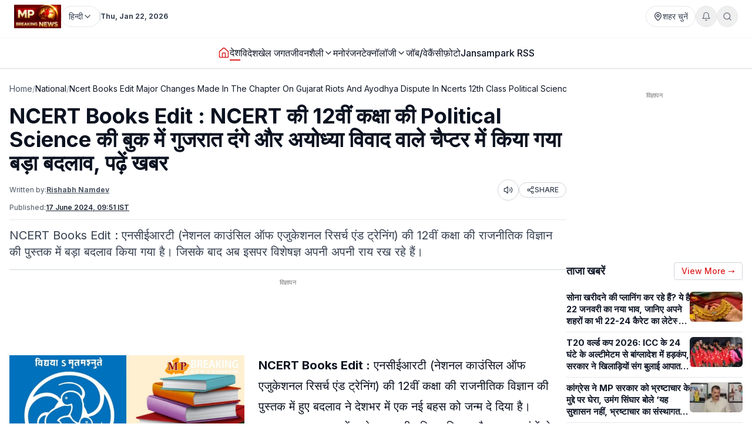

--- FILE ---
content_type: text/html; charset=utf-8
request_url: https://www.mpbreakingnews.in/national/ncert-books-edit-major-changes-made-in-the-chapter-on-gujarat-riots-and-ayodhya-dispute-in-ncerts-12th-class-political-science-book-mnr
body_size: 47284
content:
<!DOCTYPE html><html lang="hi" class="__variable_f367f3"><head><meta charSet="utf-8"/><meta name="viewport" content="width=device-width, initial-scale=1"/><link rel="preload" as="image" href="https://www.mpbreakingnews.in/wp-content/uploads/2025/11/MpBreakingNews36789194.jpg"/><link rel="preload" as="image" href="https://www.mpbreakingnews.in/wp-content/uploads/2024/06/mpbreaking22219189.jpg" fetchPriority="high"/><link rel="stylesheet" href="/_next/static/css/bac5a21c8aaac55a.css" data-precedence="next"/><link rel="preload" as="script" fetchPriority="low" href="/_next/static/chunks/webpack-70d41db91a7c43ab.js"/><script src="/_next/static/chunks/vendor-91a437d32a109cbe.js" async=""></script><script src="/_next/static/chunks/main-app-a3517e56d0762862.js" async=""></script><script src="/_next/static/chunks/app/(site)/%5B...path%5D/error-063dc7c23f70da29.js" async=""></script><script src="/_next/static/chunks/common-04a1df4653ed9cb7.js" async=""></script><script src="/_next/static/chunks/app/layout-59a2a4f29950b489.js" async=""></script><script src="/_next/static/chunks/app/error-32457c17f8fd597f.js" async=""></script><script src="/_next/static/chunks/ads-84792ed1ed2a875e.js" async=""></script><script src="/_next/static/chunks/app/page-548ffd40192e9af3.js" async=""></script><script src="/_next/static/chunks/app/(site)/%5B...path%5D/page-5633dcf456275fd1.js" async=""></script><link rel="preload" href="https://securepubads.g.doubleclick.net/tag/js/gpt.js" as="script"/><link rel="preload" href="https://www.googletagmanager.com/gtag/js?id=G-LXLVYZ2LFX" as="script"/><link rel="preconnect" href="https://www.mpbreakingnews.in" crossorigin="anonymous"/><link rel="dns-prefetch" href="https://www.mpbreakingnews.in"/><link rel="preconnect" href="https://securepubads.g.doubleclick.net" crossorigin="anonymous"/><link rel="dns-prefetch" href="https://securepubads.g.doubleclick.net"/><link rel="preconnect" href="https://www.googletagservices.com" crossorigin="anonymous"/><link rel="dns-prefetch" href="https://www.googletagservices.com"/><link rel="dns-prefetch" href="https://www.google-analytics.com"/><link rel="dns-prefetch" href="https://www.googletagmanager.com"/><link rel="preconnect" href="https://sb.scorecardresearch.com" crossorigin="anonymous"/><link rel="dns-prefetch" href="https://sb.scorecardresearch.com"/><link rel="preconnect" href="https://videos.files.wordpress.com" crossorigin="anonymous"/><link rel="dns-prefetch" href="https://videos.files.wordpress.com"/><link rel="preconnect" href="https://video.wordpress.com" crossorigin="anonymous"/><link rel="dns-prefetch" href="https://video.wordpress.com"/><link rel="dns-prefetch" href="https://i0.wp.com"/><link rel="preconnect" href="https://platform.twitter.com" crossorigin="anonymous"/><link rel="dns-prefetch" href="https://platform.twitter.com"/><link rel="preconnect" href="https://syndication.twitter.com" crossorigin="anonymous"/><link rel="dns-prefetch" href="https://syndication.twitter.com"/><link rel="preconnect" href="https://www.instagram.com" crossorigin="anonymous"/><link rel="dns-prefetch" href="https://www.instagram.com"/><meta name="robots" content="max-image-preview:large"/><title>NCERT Books Edit : NCERT की 12वीं कक्षा की Political Science की बुक में गुजरात दंगे और अयोध्या विवाद वाले चैप्टर में किया गया बड़ा बदलाव, पढ़ें खबर | ncert books edit major changes made in the chapter on gujarat riots and ayodhya dispute in ncerts 12th class political scienc</title><meta name="description" content="NCERT Books Edit : एनसीईआरटी (नेशनल काउंसिल ऑफ एजुकेशनल रिसर्च एंड ट्रेनिंग) की 12वीं कक्षा की राजनीतिक विज्ञान की पुस्तक में हुए बदलाव ने देशभर में एक नई बहस को जन्म दे दिया है। दरअसल इस पुस्तक में अयोध्या बाबरी मस्जिद विवाद और गुजरात दंगों से जुड़े कुछ अध्यायों में संशोधन किए गए हैं, जो विपक्षी दलों, राजनीतिक विश्लेषकों, और बुद्धिजीवियों द्वारा तीखी आलोचना का विषय बन गए हैं।"/><meta name="robots" content="max-image-preview:large"/><meta name="keywords" content="NCERT Books Edit,NCERT,Political Science,NCERT की 12वीं कक्षा की Political Science,नेशनल काउंसिल ऑफ एजुकेशनल रिसर्च एंड ट्रेनिंग"/><meta name="article:publisher" content="https://www.facebook.com/MPBreakingNews/"/><meta name="article:section" content="देश"/><meta name="fb:app_id" content="107037020738202"/><meta name="twitter:label1" content="Written by"/><meta name="twitter:data1" content="Rishabh Namdev"/><meta name="twitter:label2" content="Time to read"/><meta name="twitter:data2" content="3 minutes"/><link rel="canonical" href="https://www.mpbreakingnews.in/national/ncert-books-edit-major-changes-made-in-the-chapter-on-gujarat-riots-and-ayodhya-dispute-in-ncerts-12th-class-political-science-book-mnr"/><meta property="og:title" content="NCERT Books Edit : NCERT की 12वीं कक्षा की Political Science की बुक में गुजरात दंगे और अयोध्या विवाद वाले चैप्टर में किया गया बड़ा बदलाव, पढ़ें खबर"/><meta property="og:description" content="NCERT Books Edit : एनसीईआरटी (नेशनल काउंसिल ऑफ एजुकेशनल रिसर्च एंड ट्रेनिंग) की 12वीं कक्षा की राजनीतिक विज्ञान की पुस्तक में हुए बदलाव ने देशभर में एक नई बहस को जन्म दे दिया है। दरअसल इस पुस्तक में अयोध्या बाबरी मस्जिद विवाद और गुजरात दंगों से जुड़े कुछ अध्यायों में संशोधन किए गए हैं, जो विपक्षी दलों, राजनीतिक विश्लेषकों, और बुद्धिजीवियों द्वारा तीखी आलोचना का विषय बन गए हैं।"/><meta property="og:url" content="https://www.mpbreakingnews.in/national/ncert-books-edit-major-changes-made-in-the-chapter-on-gujarat-riots-and-ayodhya-dispute-in-ncerts-12th-class-political-science-book-mnr"/><meta property="og:site_name" content="MP Breaking News"/><meta property="og:locale" content="hi_IN"/><meta property="og:image" content="https://www.mpbreakingnews.in/wp-content/uploads/2024/06/mpbreaking22219189.jpg"/><meta property="og:image:width" content="1300"/><meta property="og:image:height" content="731"/><meta property="og:image:alt" content="NCERT Books Edit"/><meta property="og:image:type" content="image/jpeg"/><meta property="og:type" content="article"/><meta property="article:published_time" content="2024-06-17T09:51:35+05:30"/><meta property="article:author" content="https://www.facebook.com/pratik.chourdia"/><meta name="twitter:card" content="summary_large_image"/><meta name="twitter:site" content="@MPBreakingNews"/><meta name="twitter:creator" content="@NamdevRish7186"/><meta name="twitter:title" content="NCERT Books Edit : NCERT की 12वीं कक्षा की Political Science की बुक में गुजरात दंगे और अयोध्या विवाद वाले चैप्टर में किया गया बड़ा बदलाव, पढ़ें खबर | ncert books edit major changes made in the chapter on gujarat riots and ayodhya dispute in ncerts 12th class political scienc"/><meta name="twitter:description" content="NCERT Books Edit : एनसीईआरटी (नेशनल काउंसिल ऑफ एजुकेशनल रिसर्च एंड ट्रेनिंग) की 12वीं कक्षा की राजनीतिक विज्ञान की पुस्तक में हुए बदलाव ने देशभर में एक नई बहस को जन्म दे दिया है। दरअसल इस पुस्तक में अयोध्या बाबरी मस्जिद विवाद और गुजरात दंगों से जुड़े कुछ अध्यायों में संशोधन किए गए हैं, जो विपक्षी दलों, राजनीतिक विश्लेषकों, और बुद्धिजीवियों द्वारा तीखी आलोचना का विषय बन गए हैं।"/><meta name="twitter:image" content="https://www.mpbreakingnews.in/wp-content/uploads/2024/06/mpbreaking22219189.jpg"/><link rel="shortcut icon" href="https://www.mpbreakingnews.in/wp-content/uploads/2025/11/MpBreakingNews36789194.jpg"/><link rel="icon" href="https://www.mpbreakingnews.in/wp-content/uploads/2025/11/MpBreakingNews36789194.jpg"/><link rel="apple-touch-icon" href="https://www.mpbreakingnews.in/wp-content/uploads/2025/11/MpBreakingNews36789194.jpg"/><meta name="next-size-adjust"/><script>(self.__next_s=self.__next_s||[]).push([0,{"children":"\n            window.dataLayer = window.dataLayer || [];\n            function gtag(){dataLayer.push(arguments);}\n            gtag('js', new Date());\n          ","id":"google-analytics-dataLayer"}])</script><script type="application/ld+json">{"@context":"https://schema.org","@type":"NewsMediaOrganization","name":"MP Breaking News","url":"https://www.mpbreakingnews.in","logo":{"@type":"ImageObject","url":"https://www.mpbreakingnews.in/wp-content/uploads/2025/11/MpBreakingNews36789194.jpg","width":600,"height":60},"description":"MP Breaking News - Your trusted source for breaking news, latest updates, and in-depth coverage of Madhya Pradesh and India.","sameAs":["https://www.facebook.com/MPBreakingNews/","https://x.com/mpbreakingnews","https://www.instagram.com/mpbreakingnews.in/","https://www.youtube.com/@MPBREAKINGNEWS","https://www.mpbreakingnews.in/feed"],"contactPoint":{"@type":"ContactPoint","contactType":"Customer Service","telephone":"+91-9926312887","areaServed":"IN","availableLanguage":["hi"]},"address":{"@type":"PostalAddress","streetAddress":"Flat No. 107, Surendra Residency, Bawadiya Kalan, Pallavi Nagar","addressLocality":"Bhopal","addressRegion":"Madhya Pradesh","postalCode":"462039","addressCountry":"IN"},"telephone":"+91-9926312887","foundingDate":"2020"}</script><script type="application/ld+json">{"@context":"https://schema.org","@type":"WebSite","inLanguage":"hi","name":"MP Breaking News","url":"https://www.mpbreakingnews.in","description":"MP Breaking News - Your trusted source for breaking news, latest updates, and in-depth coverage of Madhya Pradesh and India.","publisher":{"@type":"NewsMediaOrganization","name":"MP Breaking News","logo":{"@type":"ImageObject","url":"https://www.mpbreakingnews.in/wp-content/uploads/2025/11/MpBreakingNews36789194.jpg","width":600,"height":60}},"potentialAction":{"@type":"SearchAction","target":{"@type":"EntryPoint","urlTemplate":"https://www.mpbreakingnews.in/search?q={search_term_string}"},"query-input":"required name=search_term_string"},"sameAs":["https://www.facebook.com/MPBreakingNews/","https://x.com/mpbreakingnews","https://www.instagram.com/mpbreakingnews.in/","https://www.youtube.com/@MPBREAKINGNEWS","https://www.mpbreakingnews.in/feed"]}</script><script src="/_next/static/chunks/polyfills-78c92fac7aa8fdd8.js" noModule=""></script></head><body><header class="sticky top-0 z-[100] border-b border-gray-200 bg-white text-sm shadow-sm md:relative overflow-visible"><div class="md:hidden"><div class="mx-auto flex max-w-5xl items-center justify-between gap-2 px-3 py-2"><div class="flex items-center"><a aria-label="Hindi News" href="/"><img src="https://www.mpbreakingnews.in/wp-content/uploads/2025/11/MpBreakingNews36789194.jpg" alt="Hindi News" class="h-10 w-auto object-contain"/></a></div><div class="flex items-center gap-2"><div class="relative "><button type="button" class="flex h-9 items-center gap-2 px-3 rounded-full border border-gray-200 text-gray-700 text-xs sm:text-sm transition hover:border-gray-300 hover:text-gray-900 whitespace-nowrap bg-white" aria-label="Select City"><svg xmlns="http://www.w3.org/2000/svg" width="24" height="24" viewBox="0 0 24 24" fill="none" stroke="currentColor" stroke-width="2" stroke-linecap="round" stroke-linejoin="round" class="lucide lucide-map-pin h-4 w-4 shrink-0"><path d="M20 10c0 4.993-5.539 10.193-7.399 11.799a1 1 0 0 1-1.202 0C9.539 20.193 4 14.993 4 10a8 8 0 0 1 16 0"></path><circle cx="12" cy="10" r="3"></circle></svg><span>शहर चुनें</span></button></div><div class="relative"><button type="button" class="relative flex h-9 w-9 items-center justify-center rounded-full border border-gray-200 text-gray-500 transition hover:border-gray-300 hover:text-gray-800" aria-label="Notifications"><svg xmlns="http://www.w3.org/2000/svg" width="24" height="24" viewBox="0 0 24 24" fill="none" stroke="currentColor" stroke-width="2" stroke-linecap="round" stroke-linejoin="round" class="lucide lucide-bell h-4 w-4"><path d="M6 8a6 6 0 0 1 12 0c0 7 3 9 3 9H3s3-2 3-9"></path><path d="M10.3 21a1.94 1.94 0 0 0 3.4 0"></path></svg></button></div><button type="button" class="flex h-9 w-9 items-center justify-center rounded-full border border-gray-200 text-gray-500 transition hover:border-gray-300 hover:text-gray-800" aria-label="Search"><svg xmlns="http://www.w3.org/2000/svg" width="24" height="24" viewBox="0 0 24 24" fill="none" stroke="currentColor" stroke-width="2" stroke-linecap="round" stroke-linejoin="round" class="lucide lucide-search h-4 w-4"><circle cx="11" cy="11" r="8"></circle><path d="m21 21-4.3-4.3"></path></svg></button><!--$!--><template data-dgst="BAILOUT_TO_CLIENT_SIDE_RENDERING"></template><!--/$--></div></div><div class="w-full border-t border-gray-100"></div><nav class="flex items-center gap-4 overflow-x-auto px-3 py-3 text-base font-medium text-gray-900"><a class="whitespace-nowrap transition-colors hover:text-red-600 flex items-center relative" href="/"><svg xmlns="http://www.w3.org/2000/svg" width="24" height="24" viewBox="0 0 24 24" fill="none" stroke="currentColor" stroke-width="2" stroke-linecap="round" stroke-linejoin="round" class="lucide lucide-house h-5 w-5 text-red-600"><path d="M15 21v-8a1 1 0 0 0-1-1h-4a1 1 0 0 0-1 1v8"></path><path d="M3 10a2 2 0 0 1 .709-1.528l7-5.999a2 2 0 0 1 2.582 0l7 5.999A2 2 0 0 1 21 10v9a2 2 0 0 1-2 2H5a2 2 0 0 1-2-2z"></path></svg></a><a class="whitespace-nowrap transition-colors hover:text-red-600 flex items-center relative text-gray-900 border-b-2 border-red-600" target="" href="/national"><span>देश</span></a><a class="whitespace-nowrap transition-colors hover:text-red-600 flex items-center relative" target="" href="/international"><span>विदेश</span></a><a class="whitespace-nowrap transition-colors hover:text-red-600 flex items-center relative" target="" href="/sports"><span>खेल जगत</span></a><!--$--><div class="relative" style="z-index:auto"><div class="flex items-center gap-1"><div class="flex items-center gap-1"><a class="whitespace-nowrap transition-colors hover:text-red-600  flex items-center" target="" href="/lifestyle"><span>जीवनशैली</span></a><button type="button" class="flex items-center cursor-pointer border-none bg-transparent p-0 text-inherit font-inherit hover:text-red-600 transition-colors" aria-expanded="false" aria-haspopup="true" aria-label="Toggle submenu"><svg xmlns="http://www.w3.org/2000/svg" width="24" height="24" viewBox="0 0 24 24" fill="none" stroke="currentColor" stroke-width="2" stroke-linecap="round" stroke-linejoin="round" class="lucide lucide-chevron-down h-4 w-4 transition-transform "><path d="m6 9 6 6 6-6"></path></svg></button></div></div></div><!--/$--><a class="whitespace-nowrap transition-colors hover:text-red-600 flex items-center relative" target="" href="/entertainment"><span>मनोरंजन</span></a><!--$--><div class="relative" style="z-index:auto"><div class="flex items-center gap-1"><div class="flex items-center gap-1"><a class="whitespace-nowrap transition-colors hover:text-red-600  flex items-center" target="" href="/technology"><span>टेक्नॉलॉजी</span></a><button type="button" class="flex items-center cursor-pointer border-none bg-transparent p-0 text-inherit font-inherit hover:text-red-600 transition-colors" aria-expanded="false" aria-haspopup="true" aria-label="Toggle submenu"><svg xmlns="http://www.w3.org/2000/svg" width="24" height="24" viewBox="0 0 24 24" fill="none" stroke="currentColor" stroke-width="2" stroke-linecap="round" stroke-linejoin="round" class="lucide lucide-chevron-down h-4 w-4 transition-transform "><path d="m6 9 6 6 6-6"></path></svg></button></div></div></div><!--/$--><a class="whitespace-nowrap transition-colors hover:text-red-600 flex items-center relative" target="" href="/job-vacancy"><span>जॉब/वेकैंसी</span></a><a class="whitespace-nowrap transition-colors hover:text-red-600 flex items-center relative" target="" href="/photogallery"><span>फ़ोटो</span></a><a href="https://mpbreakingnews.in/mp-jansampark-rss" target="_blank" rel="noopener noreferrer" class="whitespace-nowrap transition-colors hover:text-red-600 flex items-center relative">Jansampark RSS</a></nav><div class="w-full border-t border-gray-100"></div></div><div class="hidden md:flex md:flex-col"><div class="mx-auto flex w-full flex-col px-6 py-2" style="max-width:1300px"><div class="flex items-center justify-between mb-2"><div class="flex items-center gap-3"><a aria-label="Hindi News" href="/"><img src="https://www.mpbreakingnews.in/wp-content/uploads/2025/11/MpBreakingNews36789194.jpg" alt="Hindi News" class="h-10 w-auto object-contain"/></a><div class="flex items-center gap-1 text-gray-700 text-sm"><div class="relative" style="z-index:auto"><button type="button" class="flex h-9 items-center gap-2 px-3 rounded-full border border-gray-200 text-gray-700 text-xs sm:text-sm transition hover:border-gray-300 hover:text-gray-900 whitespace-nowrap bg-white" aria-label="Select Language" aria-expanded="false" aria-haspopup="true"><span>हिन्दी</span><svg xmlns="http://www.w3.org/2000/svg" width="24" height="24" viewBox="0 0 24 24" fill="none" stroke="currentColor" stroke-width="2" stroke-linecap="round" stroke-linejoin="round" class="lucide lucide-chevron-down h-4 w-4 transition-transform shrink-0 "><path d="m6 9 6 6 6-6"></path></svg></button></div></div><div class="h-4 w-px bg-gray-300"></div><div class="text-gray-700 text-xs font-bold">Thu, Jan 22, 2026</div></div><div class="flex items-center gap-4 text-sm text-gray-700 shrink-0"><div class="relative "><button type="button" class="flex h-9 items-center gap-2 px-3 rounded-full border border-gray-200 text-gray-700 text-xs sm:text-sm transition hover:border-gray-300 hover:text-gray-900 whitespace-nowrap bg-white" aria-label="Select City"><svg xmlns="http://www.w3.org/2000/svg" width="24" height="24" viewBox="0 0 24 24" fill="none" stroke="currentColor" stroke-width="2" stroke-linecap="round" stroke-linejoin="round" class="lucide lucide-map-pin h-4 w-4 shrink-0"><path d="M20 10c0 4.993-5.539 10.193-7.399 11.799a1 1 0 0 1-1.202 0C9.539 20.193 4 14.993 4 10a8 8 0 0 1 16 0"></path><circle cx="12" cy="10" r="3"></circle></svg><span>शहर चुनें</span></button></div><div class="relative"><button type="button" class="relative flex h-9 w-9 items-center justify-center rounded-full border border-gray-200 text-gray-500 transition hover:border-gray-300 hover:text-gray-800" aria-label="Notifications"><svg xmlns="http://www.w3.org/2000/svg" width="24" height="24" viewBox="0 0 24 24" fill="none" stroke="currentColor" stroke-width="2" stroke-linecap="round" stroke-linejoin="round" class="lucide lucide-bell h-4 w-4"><path d="M6 8a6 6 0 0 1 12 0c0 7 3 9 3 9H3s3-2 3-9"></path><path d="M10.3 21a1.94 1.94 0 0 0 3.4 0"></path></svg></button></div><button type="button" class="flex h-9 w-9 items-center justify-center rounded-full border border-gray-200 text-gray-500 transition hover:border-gray-300 hover:text-gray-800" aria-label="Search"><svg xmlns="http://www.w3.org/2000/svg" width="24" height="24" viewBox="0 0 24 24" fill="none" stroke="currentColor" stroke-width="2" stroke-linecap="round" stroke-linejoin="round" class="lucide lucide-search h-4 w-4"><circle cx="11" cy="11" r="8"></circle><path d="m21 21-4.3-4.3"></path></svg></button></div></div></div><div class="w-full border-t border-gray-100"></div><div class="mx-auto flex w-full px-6 py-3 relative justify-center" style="max-width:1300px;overflow:visible;z-index:100"><nav class="flex items-center justify-center gap-6 text-base font-medium text-gray-900 overflow-x-auto [&amp;::-webkit-scrollbar]:hidden [-ms-overflow-style:none] [scrollbar-width:none]" style="overflow-y:visible"><a class="transition-colors hover:text-red-600 whitespace-nowrap flex items-center relative" href="/"><svg xmlns="http://www.w3.org/2000/svg" width="24" height="24" viewBox="0 0 24 24" fill="none" stroke="currentColor" stroke-width="2" stroke-linecap="round" stroke-linejoin="round" class="lucide lucide-house h-5 w-5 text-red-600"><path d="M15 21v-8a1 1 0 0 0-1-1h-4a1 1 0 0 0-1 1v8"></path><path d="M3 10a2 2 0 0 1 .709-1.528l7-5.999a2 2 0 0 1 2.582 0l7 5.999A2 2 0 0 1 21 10v9a2 2 0 0 1-2 2H5a2 2 0 0 1-2-2z"></path></svg></a><a class="transition-colors hover:text-red-600 whitespace-nowrap flex items-center relative text-gray-900 border-b-2 border-red-600" target="" href="/national"><span>देश</span></a><a class="transition-colors hover:text-red-600 whitespace-nowrap flex items-center relative" target="" href="/international"><span>विदेश</span></a><a class="transition-colors hover:text-red-600 whitespace-nowrap flex items-center relative" target="" href="/sports"><span>खेल जगत</span></a><!--$--><div class="relative" style="z-index:auto"><div class="flex items-center gap-1"><div class="flex items-center gap-1"><a class="transition-colors hover:text-red-600 whitespace-nowrap  flex items-center" target="" href="/lifestyle"><span>जीवनशैली</span></a><button type="button" class="flex items-center cursor-pointer border-none bg-transparent p-0 text-inherit font-inherit hover:text-red-600 transition-colors" aria-expanded="false" aria-haspopup="true" aria-label="Toggle submenu"><svg xmlns="http://www.w3.org/2000/svg" width="24" height="24" viewBox="0 0 24 24" fill="none" stroke="currentColor" stroke-width="2" stroke-linecap="round" stroke-linejoin="round" class="lucide lucide-chevron-down h-4 w-4 transition-transform "><path d="m6 9 6 6 6-6"></path></svg></button></div></div></div><!--/$--><a class="transition-colors hover:text-red-600 whitespace-nowrap flex items-center relative" target="" href="/entertainment"><span>मनोरंजन</span></a><!--$--><div class="relative" style="z-index:auto"><div class="flex items-center gap-1"><div class="flex items-center gap-1"><a class="transition-colors hover:text-red-600 whitespace-nowrap  flex items-center" target="" href="/technology"><span>टेक्नॉलॉजी</span></a><button type="button" class="flex items-center cursor-pointer border-none bg-transparent p-0 text-inherit font-inherit hover:text-red-600 transition-colors" aria-expanded="false" aria-haspopup="true" aria-label="Toggle submenu"><svg xmlns="http://www.w3.org/2000/svg" width="24" height="24" viewBox="0 0 24 24" fill="none" stroke="currentColor" stroke-width="2" stroke-linecap="round" stroke-linejoin="round" class="lucide lucide-chevron-down h-4 w-4 transition-transform "><path d="m6 9 6 6 6-6"></path></svg></button></div></div></div><!--/$--><a class="transition-colors hover:text-red-600 whitespace-nowrap flex items-center relative" target="" href="/job-vacancy"><span>जॉब/वेकैंसी</span></a><a class="transition-colors hover:text-red-600 whitespace-nowrap flex items-center relative" target="" href="/photogallery"><span>फ़ोटो</span></a><a href="https://mpbreakingnews.in/mp-jansampark-rss" target="_blank" rel="noopener noreferrer" class="transition-colors hover:text-red-600 whitespace-nowrap flex items-center relative">Jansampark RSS</a></nav></div><div class="w-full border-t border-gray-100"></div></div></header><main><div class="container pt-1 md:pt-6 pb-6"><div class="flex flex-col lg:flex-row gap-6"><article class="flex-1 min-w-0 md:overflow-visible"><nav class="flex items-center gap-2 text-sm text-gray-600 mb-4 overflow-x-auto [&amp;::-webkit-scrollbar]:hidden [-ms-overflow-style:none] [scrollbar-width:none] whitespace-nowrap" aria-label="Breadcrumb"><a class="hover:text-red-600 transition flex-shrink-0" href="/">Home</a><span class="text-gray-400 flex-shrink-0">/</span><a class="text-gray-900 hover:text-red-600 transition flex-shrink-0" href="/national">National</a><span class="text-gray-400 flex-shrink-0">/</span><span class="text-gray-900 flex-shrink-0">Ncert Books Edit Major Changes Made In The Chapter On Gujarat Riots And Ayodhya Dispute In Ncerts 12th Class Political Science Book Mnr</span></nav><script type="application/ld+json">{"@context":"https://schema.org","@type":"BreadcrumbList","itemListElement":[{"@type":"ListItem","position":1,"name":"Home","item":"https://www.mpbreakingnews.in"},{"@type":"ListItem","position":2,"name":"National","item":"https://www.mpbreakingnews.in/national"},{"@type":"ListItem","position":3,"name":"ncert books edit major changes made in the chapter on gujarat riots and ayodhya dispute in ncerts 12th class political science book mnr","item":"https://www.mpbreakingnews.in/national/ncert-books-edit-major-changes-made-in-the-chapter-on-gujarat-riots-and-ayodhya-dispute-in-ncerts-12th-class-political-science-book-mnr"}]}</script><script type="application/ld+json">{"@context":"https://schema.org","@type":"ProfilePage","inLanguage":"hi","mainEntity":{"@type":"Person","name":"Rishabh Namdev","@id":"https://www.mpbreakingnews.in/author/rishabh_mpbreaking"},"url":"https://www.mpbreakingnews.in/author/rishabh_mpbreaking","hasPart":{"@type":"WebPageElement","headline":"NCERT Books Edit : NCERT की 12वीं कक्षा की Political Science की बुक में गुजरात दंगे और अयोध्या विवाद वाले चैप्टर में किया गया बड़ा बदलाव, पढ़ें खबर","url":"https://www.mpbreakingnews.in/national/ncert-books-edit-major-changes-made-in-the-chapter-on-gujarat-riots-and-ayodhya-dispute-in-ncerts-12th-class-political-science-book-mnr"},"datePublished":"2024-06-17T09:51:35+05:30","author":{"@type":"Person","name":"Rishabh Namdev","@id":"https://www.mpbreakingnews.in/author/rishabh_mpbreaking"}}</script><div class="flex items-center gap-3 mb-2 flex-wrap"><h1 class="text-3xl md:text-4xl font-bold" itemProp="headline">NCERT Books Edit : NCERT की 12वीं कक्षा की Political Science की बुक में गुजरात दंगे और अयोध्या विवाद वाले चैप्टर में किया गया बड़ा बदलाव, पढ़ें खबर</h1></div><div class="text-xs text-gray-600 mb-3 space-y-1"><div class="flex flex-wrap items-center justify-between gap-2"><div class="flex flex-wrap items-center gap-2"><span>Written by:</span><a class="font-bold underline hover:text-red-600 transition-colors" href="/author/rishabh_mpbreaking">Rishabh Namdev</a></div><div class="flex items-center gap-2"><button type="button" class="flex h-9 w-9 items-center justify-center rounded-full border border-gray-300 bg-white text-gray-700 hover:bg-gray-50 transition-colors active:bg-gray-100" aria-label="Listen to article" title="Listen to article"><svg xmlns="http://www.w3.org/2000/svg" width="24" height="24" viewBox="0 0 24 24" fill="none" stroke="currentColor" stroke-width="2" stroke-linecap="round" stroke-linejoin="round" class="lucide lucide-volume2 w-4 h-4"><path d="M11 4.702a.705.705 0 0 0-1.203-.498L6.413 7.587A1.4 1.4 0 0 1 5.416 8H3a1 1 0 0 0-1 1v6a1 1 0 0 0 1 1h2.416a1.4 1.4 0 0 1 .997.413l3.383 3.384A.705.705 0 0 0 11 19.298z"></path><path d="M16 9a5 5 0 0 1 0 6"></path><path d="M19.364 18.364a9 9 0 0 0 0-12.728"></path></svg><span class="sr-only">Listen</span></button><button type="button" class="flex items-center gap-1 px-3 py-1 rounded-full border border-gray-300 bg-white text-gray-700 hover:bg-gray-50 transition-colors text-xs font-medium active:bg-gray-100" aria-label="Share article" title="Share article"><svg xmlns="http://www.w3.org/2000/svg" width="24" height="24" viewBox="0 0 24 24" fill="none" stroke="currentColor" stroke-width="2" stroke-linecap="round" stroke-linejoin="round" class="lucide lucide-share2 w-3.5 h-3.5"><circle cx="18" cy="5" r="3"></circle><circle cx="6" cy="12" r="3"></circle><circle cx="18" cy="19" r="3"></circle><line x1="8.59" x2="15.42" y1="13.51" y2="17.49"></line><line x1="15.41" x2="8.59" y1="6.51" y2="10.49"></line></svg>SHARE</button></div></div><div class="flex flex-wrap items-center gap-4 text-xs text-gray-600 mb-4 border-b border-gray-200 pb-3"><div class="flex items-center gap-2"><span>Published:</span><time dateTime="2024-06-17T09:51:35+05:30" itemProp="datePublished" class="font-bold underline">17 June 2024 at 09:51 IST</time></div></div></div><div class="text-xl text-gray-700 mb-4">NCERT Books Edit : एनसीईआरटी (नेशनल काउंसिल ऑफ एजुकेशनल रिसर्च एंड ट्रेनिंग) की 12वीं कक्षा की राजनीतिक विज्ञान की पुस्तक में बड़ा बदलाव किया गया है। जिसके बाद अब इसपर विशेषज्ञ अपनी अपनी राय रख रहे हैं।</div><div class="border-t border-gray-300 mb-4"></div><!--$--><div class="mb-6 hidden md:block"><!--$!--><template data-dgst="BAILOUT_TO_CLIENT_SIDE_RENDERING"></template><div class="mb-6 mt-4 flex items-center justify-center" style="min-height:250px"><div class="w-10 h-10 border-3 border-gray-300 border-t-gray-500 rounded-full animate-spin"></div></div><!--/$--></div><!--/$--><!--$--><div class="mb-6 md:hidden"><!--$!--><template data-dgst="BAILOUT_TO_CLIENT_SIDE_RENDERING"></template><div class="mb-6 mt-4 flex items-center justify-center" style="min-height:250px"><div class="w-10 h-10 border-3 border-gray-300 border-t-gray-500 rounded-full animate-spin"></div></div><!--/$--></div><!--/$--><div class="relative md:overflow-visible"><div class="mb-4 md:float-left md:mr-4 w-full md:max-w-[1920px] md:w-full md:shrink-0"><div class="relative w-full rounded-md mb-2 overflow-hidden bg-gray-200" style="aspect-ratio:16/9;width:100%"><img src="https://www.mpbreakingnews.in/wp-content/uploads/2024/06/mpbreaking22219189.jpg" alt="NCERT Books Edit : NCERT की 12वीं कक्षा की Political Science की बुक में गुजरात दंगे और अयोध्या विवाद वाले चैप्टर में किया गया बड़ा बदलाव, पढ़ें खबर" class="w-full h-full object-cover" loading="eager" fetchPriority="high" width="1920" height="1080" style="aspect-ratio:16/9;object-fit:cover;display:block;width:100%;height:auto" decoding="async"/></div></div><div class="article-content" style="line-height:1.75;font-size:20px" itemProp="articleBody"><p><strong>NCERT Books Edit :</strong> एनसीईआरटी (नेशनल काउंसिल ऑफ एजुकेशनल रिसर्च एंड ट्रेनिंग) की 12वीं कक्षा की राजनीतिक विज्ञान की पुस्तक में हुए बदलाव ने देशभर में एक नई बहस को जन्म दे दिया है। दरअसल इस पुस्तक में अयोध्या बाबरी मस्जिद विवाद और गुजरात दंगों से जुड़े कुछ अध्यायों में संशोधन किए गए हैं, जो विपक्षी दलों, राजनीतिक विश्लेषकों, और बुद्धिजीवियों द्वारा तीखी आलोचना का विषय बन गए हैं।</p>
<h3>बाबरी विवाद और गुजरात दंगे का नया दृष्टिकोण:</h3>
<p>दरअसल नई पुस्तक में बाबरी मस्जिद का नाम नहीं लिया गया है, बल्कि इसे &#8220;तीन गुंबद वाली आधारभूत संरचना&#8221; कहा गया है। इस बदलाव ने विवाद को और बढ़ा दिया है। अध्याय की पृष्ठ संख्या को चार पेज से घटाकर दो पेज कर दिया गया है। इसके अलावा, सुप्रीम कोर्ट के हालिया फैसले को भी शामिल किया गया है। इसके साथ ही गुजरात दंगों के बारे में भी कुछ इसी प्रकार के संशोधन किए गए हैं।</p>
<h3>एनसीईआरटी निदेशक का स्पष्टीकरण:</h3>
<p>वहीं एनसीईआरटी के निदेशक दिनेश प्रसाद सकलानी ने इस बदलाव पर सफाई देते हुए कहा है कि, &#8220;स्कूल के बच्चों को दंगों के बारे में पढ़ाने की जरूरत नहीं है। भगवाकरण के आरोप पूरी तरह से निराधार हैं। गुजरात दंगों और बाबरी मस्जिद गिराए जाने के संदर्भों में बदलाव का फैसला लंबे विचार-विमर्श के बाद लिया गया है। दंगों के बारे में पढ़कर बच्चे हिंसक और अवसादग्रस्त नागरिक बन सकते हैं। इस पर बेवजह शोर मचाने की जरूरत नहीं है।&#8221;</p>
<h3>राजनीतिक और सामाजिक प्रतिक्रिया:</h3>
<p>हालांकि विपक्षी दलों ने एनसीईआरटी के इस कदम को पाठ्यक्रम का भगवाकरण करार दिया है। उनका कहना है कि यह शिक्षा के माध्यम से एक खास विचारधारा को थोपने का प्रयास है। कई बुद्धिजीवियों और शिक्षा विशेषज्ञों ने भी इसे भारतीय इतिहास के महत्वपूर्ण घटनाओं को छात्रों से छिपाने का प्रयास बताया है। उनका मानना है कि इन घटनाओं को समझने से छात्रों को समाज की जटिलताओं और विविधताओं को समझने में मदद मिलती है।</p>
<p>दरअसल यह विवाद केवल एनसीईआरटी के पाठ्यक्रम में बदलाव तक सीमित नहीं है, बल्कि इससे व्यापक सामाजिक और राजनीतिक मुद्दों को भी उठाया जा रहा है। शिक्षा प्रणाली में इस तरह के बदलावों का प्रभाव छात्रों के मानसिक और बौद्धिक विकास पर पड़ सकता है। इसके साथ ही, यह सवाल भी उठता है कि शिक्षा के माध्यम से कौन सी बातें छात्रों तक पहुंचाई जानी चाहिए और कौन सी नहीं।</p>
</div></div><div class="related-news-container" style="display:none;visibility:hidden"><div class="related-news-section my-8 w-full" style="margin-top:1rem;margin-bottom:2rem"><div style="background-color:#F5F5F5;border-radius:0.5rem;padding:1rem;width:100%"><h2 class="text-xl font-bold text-gray-900 mb-6" style="font-size:1.25rem;font-weight:bold;color:#111827;margin-top:0;margin-bottom:0.5rem;text-align:left">ये भी पढ़ें</h2><div class="related-news-grid" style="border:1px solid #e5e7eb;border-radius:0.375rem;overflow:hidden;width:100%;background-color:#ffffff"><article style="display:flex;gap:0.75rem;align-items:flex-start;width:100%;padding:1rem;border-bottom:1px solid #d1d5db;border-right:none" class="md:border-r border-gray-300"><div class="hidden md:flex" style="flex-shrink:0;width:2.5rem;height:2rem;align-items:flex-start;justify-content:flex-start;padding-top:0.125rem"><span style="color:#9ca3af;font-size:2rem;font-weight:normal;line-height:1">1</span></div><div style="flex:1 1 0%;min-width:0;display:flex;gap:0.75rem;align-items:flex-start"><div style="flex:1 1 0%;min-width:0"><h3 style="font-size:15px;font-weight:600;color:#111827;line-height:1.375;margin:0;display:-webkit-box;-webkit-line-clamp:3;-webkit-box-orient:vertical;overflow:hidden"><a class="hover:text-red-600 transition-colors block" style="color:inherit;text-decoration:none" href="/national/77th-republic-day-delhi-traffic-metro-guidelines-parking-rules-48-856082"><span>77वां गणतंत्र दिवस पर दिल्ली में ट्रैफिक-मेट्रो के नियम जारी, कर्तव्य पथ के आसपास QR कोड से होगी पार्किंग</span></a></h3></div><a style="flex-shrink:0;display:flex;align-items:center;justify-content:center;width:80px;height:50px" aria-label="77वां गणतंत्र दिवस पर दिल्ली में ट्रैफिक-मेट्रो के नियम जारी, कर्तव्य पथ के आसपास QR कोड से होगी पार्किंग" href="/national/77th-republic-day-delhi-traffic-metro-guidelines-parking-rules-48-856082"><img alt="77वां गणतंत्र दिवस पर दिल्ली में ट्रैफिक-मेट्रो के नियम जारी, कर्तव्य पथ के आसपास QR कोड से होगी पार्किंग" loading="lazy" width="80" height="50" decoding="async" data-nimg="1" class="rounded-md object-cover" style="color:transparent;width:80px;height:50px;min-width:80px;max-width:80px;min-height:50px;max-height:50px;object-fit:cover;object-position:center center;flex-shrink:0;display:block;margin:auto" sizes="80px" srcSet="/_next/image?url=https%3A%2F%2Fwww.mpbreakingnews.in%2Fwp-content%2Fuploads%2F2026%2F01%2FMpBreakingNews09856852-768x432.jpg&amp;w=16&amp;q=75 16w, /_next/image?url=https%3A%2F%2Fwww.mpbreakingnews.in%2Fwp-content%2Fuploads%2F2026%2F01%2FMpBreakingNews09856852-768x432.jpg&amp;w=32&amp;q=75 32w, /_next/image?url=https%3A%2F%2Fwww.mpbreakingnews.in%2Fwp-content%2Fuploads%2F2026%2F01%2FMpBreakingNews09856852-768x432.jpg&amp;w=48&amp;q=75 48w, /_next/image?url=https%3A%2F%2Fwww.mpbreakingnews.in%2Fwp-content%2Fuploads%2F2026%2F01%2FMpBreakingNews09856852-768x432.jpg&amp;w=64&amp;q=75 64w, /_next/image?url=https%3A%2F%2Fwww.mpbreakingnews.in%2Fwp-content%2Fuploads%2F2026%2F01%2FMpBreakingNews09856852-768x432.jpg&amp;w=96&amp;q=75 96w, /_next/image?url=https%3A%2F%2Fwww.mpbreakingnews.in%2Fwp-content%2Fuploads%2F2026%2F01%2FMpBreakingNews09856852-768x432.jpg&amp;w=128&amp;q=75 128w, /_next/image?url=https%3A%2F%2Fwww.mpbreakingnews.in%2Fwp-content%2Fuploads%2F2026%2F01%2FMpBreakingNews09856852-768x432.jpg&amp;w=256&amp;q=75 256w, /_next/image?url=https%3A%2F%2Fwww.mpbreakingnews.in%2Fwp-content%2Fuploads%2F2026%2F01%2FMpBreakingNews09856852-768x432.jpg&amp;w=384&amp;q=75 384w, /_next/image?url=https%3A%2F%2Fwww.mpbreakingnews.in%2Fwp-content%2Fuploads%2F2026%2F01%2FMpBreakingNews09856852-768x432.jpg&amp;w=640&amp;q=75 640w, /_next/image?url=https%3A%2F%2Fwww.mpbreakingnews.in%2Fwp-content%2Fuploads%2F2026%2F01%2FMpBreakingNews09856852-768x432.jpg&amp;w=750&amp;q=75 750w, /_next/image?url=https%3A%2F%2Fwww.mpbreakingnews.in%2Fwp-content%2Fuploads%2F2026%2F01%2FMpBreakingNews09856852-768x432.jpg&amp;w=828&amp;q=75 828w, /_next/image?url=https%3A%2F%2Fwww.mpbreakingnews.in%2Fwp-content%2Fuploads%2F2026%2F01%2FMpBreakingNews09856852-768x432.jpg&amp;w=1080&amp;q=75 1080w, /_next/image?url=https%3A%2F%2Fwww.mpbreakingnews.in%2Fwp-content%2Fuploads%2F2026%2F01%2FMpBreakingNews09856852-768x432.jpg&amp;w=1200&amp;q=75 1200w, /_next/image?url=https%3A%2F%2Fwww.mpbreakingnews.in%2Fwp-content%2Fuploads%2F2026%2F01%2FMpBreakingNews09856852-768x432.jpg&amp;w=1920&amp;q=75 1920w, /_next/image?url=https%3A%2F%2Fwww.mpbreakingnews.in%2Fwp-content%2Fuploads%2F2026%2F01%2FMpBreakingNews09856852-768x432.jpg&amp;w=2048&amp;q=75 2048w, /_next/image?url=https%3A%2F%2Fwww.mpbreakingnews.in%2Fwp-content%2Fuploads%2F2026%2F01%2FMpBreakingNews09856852-768x432.jpg&amp;w=3840&amp;q=75 3840w" src="/_next/image?url=https%3A%2F%2Fwww.mpbreakingnews.in%2Fwp-content%2Fuploads%2F2026%2F01%2FMpBreakingNews09856852-768x432.jpg&amp;w=3840&amp;q=75"/></a></div></article><article style="display:flex;gap:0.75rem;align-items:flex-start;width:100%;padding:1rem;border-bottom:1px solid #d1d5db;border-right:none" class=""><div class="hidden md:flex" style="flex-shrink:0;width:2.5rem;height:2rem;align-items:flex-start;justify-content:flex-start;padding-top:0.125rem"><span style="color:#9ca3af;font-size:2rem;font-weight:normal;line-height:1">2</span></div><div style="flex:1 1 0%;min-width:0;display:flex;gap:0.75rem;align-items:flex-start"><div style="flex:1 1 0%;min-width:0"><h3 style="font-size:15px;font-weight:600;color:#111827;line-height:1.375;margin:0;display:-webkit-box;-webkit-line-clamp:3;-webkit-box-orient:vertical;overflow:hidden"><a class="hover:text-red-600 transition-colors block" style="color:inherit;text-decoration:none" href="/national/dhirendra-shastri-controversial-statement-on-tricolour-sp-mla-reacts-4555-856076"><span>धीरेंद्र शास्त्री के &#8216;तिरंगे पर चांद&#8217; वाले बयान पर सियासी बवाल, सपा विधायक ने कहा &#8211; &#8216;RSS के प्रवक्ता बनकर नफरत फैला रहे&#8217;</span></a></h3></div><a style="flex-shrink:0;display:flex;align-items:center;justify-content:center;width:80px;height:50px" aria-label="धीरेंद्र शास्त्री के &amp;#8216;तिरंगे पर चांद&amp;#8217; वाले बयान पर सियासी बवाल, सपा विधायक ने कहा &amp;#8211; &amp;#8216;RSS के प्रवक्ता बनकर नफरत फैला रहे&amp;#8217;" href="/national/dhirendra-shastri-controversial-statement-on-tricolour-sp-mla-reacts-4555-856076"><img alt="धीरेंद्र शास्त्री के &amp;#8216;तिरंगे पर चांद&amp;#8217; वाले बयान पर सियासी बवाल, सपा विधायक ने कहा &amp;#8211; &amp;#8216;RSS के प्रवक्ता बनकर नफरत फैला रहे&amp;#8217;" loading="lazy" width="80" height="50" decoding="async" data-nimg="1" class="rounded-md object-cover" style="color:transparent;width:80px;height:50px;min-width:80px;max-width:80px;min-height:50px;max-height:50px;object-fit:cover;object-position:center center;flex-shrink:0;display:block;margin:auto" sizes="80px" srcSet="/_next/image?url=https%3A%2F%2Fwww.mpbreakingnews.in%2Fwp-content%2Fuploads%2F2026%2F01%2FMpBreakingNews36874784-768x432.jpg&amp;w=16&amp;q=75 16w, /_next/image?url=https%3A%2F%2Fwww.mpbreakingnews.in%2Fwp-content%2Fuploads%2F2026%2F01%2FMpBreakingNews36874784-768x432.jpg&amp;w=32&amp;q=75 32w, /_next/image?url=https%3A%2F%2Fwww.mpbreakingnews.in%2Fwp-content%2Fuploads%2F2026%2F01%2FMpBreakingNews36874784-768x432.jpg&amp;w=48&amp;q=75 48w, /_next/image?url=https%3A%2F%2Fwww.mpbreakingnews.in%2Fwp-content%2Fuploads%2F2026%2F01%2FMpBreakingNews36874784-768x432.jpg&amp;w=64&amp;q=75 64w, /_next/image?url=https%3A%2F%2Fwww.mpbreakingnews.in%2Fwp-content%2Fuploads%2F2026%2F01%2FMpBreakingNews36874784-768x432.jpg&amp;w=96&amp;q=75 96w, /_next/image?url=https%3A%2F%2Fwww.mpbreakingnews.in%2Fwp-content%2Fuploads%2F2026%2F01%2FMpBreakingNews36874784-768x432.jpg&amp;w=128&amp;q=75 128w, /_next/image?url=https%3A%2F%2Fwww.mpbreakingnews.in%2Fwp-content%2Fuploads%2F2026%2F01%2FMpBreakingNews36874784-768x432.jpg&amp;w=256&amp;q=75 256w, /_next/image?url=https%3A%2F%2Fwww.mpbreakingnews.in%2Fwp-content%2Fuploads%2F2026%2F01%2FMpBreakingNews36874784-768x432.jpg&amp;w=384&amp;q=75 384w, /_next/image?url=https%3A%2F%2Fwww.mpbreakingnews.in%2Fwp-content%2Fuploads%2F2026%2F01%2FMpBreakingNews36874784-768x432.jpg&amp;w=640&amp;q=75 640w, /_next/image?url=https%3A%2F%2Fwww.mpbreakingnews.in%2Fwp-content%2Fuploads%2F2026%2F01%2FMpBreakingNews36874784-768x432.jpg&amp;w=750&amp;q=75 750w, /_next/image?url=https%3A%2F%2Fwww.mpbreakingnews.in%2Fwp-content%2Fuploads%2F2026%2F01%2FMpBreakingNews36874784-768x432.jpg&amp;w=828&amp;q=75 828w, /_next/image?url=https%3A%2F%2Fwww.mpbreakingnews.in%2Fwp-content%2Fuploads%2F2026%2F01%2FMpBreakingNews36874784-768x432.jpg&amp;w=1080&amp;q=75 1080w, /_next/image?url=https%3A%2F%2Fwww.mpbreakingnews.in%2Fwp-content%2Fuploads%2F2026%2F01%2FMpBreakingNews36874784-768x432.jpg&amp;w=1200&amp;q=75 1200w, /_next/image?url=https%3A%2F%2Fwww.mpbreakingnews.in%2Fwp-content%2Fuploads%2F2026%2F01%2FMpBreakingNews36874784-768x432.jpg&amp;w=1920&amp;q=75 1920w, /_next/image?url=https%3A%2F%2Fwww.mpbreakingnews.in%2Fwp-content%2Fuploads%2F2026%2F01%2FMpBreakingNews36874784-768x432.jpg&amp;w=2048&amp;q=75 2048w, /_next/image?url=https%3A%2F%2Fwww.mpbreakingnews.in%2Fwp-content%2Fuploads%2F2026%2F01%2FMpBreakingNews36874784-768x432.jpg&amp;w=3840&amp;q=75 3840w" src="/_next/image?url=https%3A%2F%2Fwww.mpbreakingnews.in%2Fwp-content%2Fuploads%2F2026%2F01%2FMpBreakingNews36874784-768x432.jpg&amp;w=3840&amp;q=75"/></a></div></article><article style="display:flex;gap:0.75rem;align-items:flex-start;width:100%;padding:1rem;border-bottom:1px solid #d1d5db;border-right:none" class="md:border-r border-gray-300"><div class="hidden md:flex" style="flex-shrink:0;width:2.5rem;height:2rem;align-items:flex-start;justify-content:flex-start;padding-top:0.125rem"><span style="color:#9ca3af;font-size:2rem;font-weight:normal;line-height:1">3</span></div><div style="flex:1 1 0%;min-width:0;display:flex;gap:0.75rem;align-items:flex-start"><div style="flex:1 1 0%;min-width:0"><h3 style="font-size:15px;font-weight:600;color:#111827;line-height:1.375;margin:0;display:-webkit-box;-webkit-line-clamp:3;-webkit-box-orient:vertical;overflow:hidden"><a class="hover:text-red-600 transition-colors block" style="color:inherit;text-decoration:none" href="/national/delhi-several-areas-will-face-a-water-shortage-for-two-weeks-diversion-of-water-is-causing-disruptions-to-the-supply-33-856065"><span>दिल्ली के कई इलाकों में 2 हफ्ते तक रहेगा पानी का संकट, डाइवर्जन बना जलापूर्ति में बाधा</span></a></h3></div><a style="flex-shrink:0;display:flex;align-items:center;justify-content:center;width:80px;height:50px" aria-label="दिल्ली के कई इलाकों में 2 हफ्ते तक रहेगा पानी का संकट, डाइवर्जन बना जलापूर्ति में बाधा" href="/national/delhi-several-areas-will-face-a-water-shortage-for-two-weeks-diversion-of-water-is-causing-disruptions-to-the-supply-33-856065"><img alt="दिल्ली के कई इलाकों में 2 हफ्ते तक रहेगा पानी का संकट, डाइवर्जन बना जलापूर्ति में बाधा" loading="lazy" width="80" height="50" decoding="async" data-nimg="1" class="rounded-md object-cover" style="color:transparent;width:80px;height:50px;min-width:80px;max-width:80px;min-height:50px;max-height:50px;object-fit:cover;object-position:center center;flex-shrink:0;display:block;margin:auto" sizes="80px" srcSet="/_next/image?url=https%3A%2F%2Fwww.mpbreakingnews.in%2Fwp-content%2Fuploads%2F2026%2F01%2FMpBreakingNews17543314-768x432.jpg&amp;w=16&amp;q=75 16w, /_next/image?url=https%3A%2F%2Fwww.mpbreakingnews.in%2Fwp-content%2Fuploads%2F2026%2F01%2FMpBreakingNews17543314-768x432.jpg&amp;w=32&amp;q=75 32w, /_next/image?url=https%3A%2F%2Fwww.mpbreakingnews.in%2Fwp-content%2Fuploads%2F2026%2F01%2FMpBreakingNews17543314-768x432.jpg&amp;w=48&amp;q=75 48w, /_next/image?url=https%3A%2F%2Fwww.mpbreakingnews.in%2Fwp-content%2Fuploads%2F2026%2F01%2FMpBreakingNews17543314-768x432.jpg&amp;w=64&amp;q=75 64w, /_next/image?url=https%3A%2F%2Fwww.mpbreakingnews.in%2Fwp-content%2Fuploads%2F2026%2F01%2FMpBreakingNews17543314-768x432.jpg&amp;w=96&amp;q=75 96w, /_next/image?url=https%3A%2F%2Fwww.mpbreakingnews.in%2Fwp-content%2Fuploads%2F2026%2F01%2FMpBreakingNews17543314-768x432.jpg&amp;w=128&amp;q=75 128w, /_next/image?url=https%3A%2F%2Fwww.mpbreakingnews.in%2Fwp-content%2Fuploads%2F2026%2F01%2FMpBreakingNews17543314-768x432.jpg&amp;w=256&amp;q=75 256w, /_next/image?url=https%3A%2F%2Fwww.mpbreakingnews.in%2Fwp-content%2Fuploads%2F2026%2F01%2FMpBreakingNews17543314-768x432.jpg&amp;w=384&amp;q=75 384w, /_next/image?url=https%3A%2F%2Fwww.mpbreakingnews.in%2Fwp-content%2Fuploads%2F2026%2F01%2FMpBreakingNews17543314-768x432.jpg&amp;w=640&amp;q=75 640w, /_next/image?url=https%3A%2F%2Fwww.mpbreakingnews.in%2Fwp-content%2Fuploads%2F2026%2F01%2FMpBreakingNews17543314-768x432.jpg&amp;w=750&amp;q=75 750w, /_next/image?url=https%3A%2F%2Fwww.mpbreakingnews.in%2Fwp-content%2Fuploads%2F2026%2F01%2FMpBreakingNews17543314-768x432.jpg&amp;w=828&amp;q=75 828w, /_next/image?url=https%3A%2F%2Fwww.mpbreakingnews.in%2Fwp-content%2Fuploads%2F2026%2F01%2FMpBreakingNews17543314-768x432.jpg&amp;w=1080&amp;q=75 1080w, /_next/image?url=https%3A%2F%2Fwww.mpbreakingnews.in%2Fwp-content%2Fuploads%2F2026%2F01%2FMpBreakingNews17543314-768x432.jpg&amp;w=1200&amp;q=75 1200w, /_next/image?url=https%3A%2F%2Fwww.mpbreakingnews.in%2Fwp-content%2Fuploads%2F2026%2F01%2FMpBreakingNews17543314-768x432.jpg&amp;w=1920&amp;q=75 1920w, /_next/image?url=https%3A%2F%2Fwww.mpbreakingnews.in%2Fwp-content%2Fuploads%2F2026%2F01%2FMpBreakingNews17543314-768x432.jpg&amp;w=2048&amp;q=75 2048w, /_next/image?url=https%3A%2F%2Fwww.mpbreakingnews.in%2Fwp-content%2Fuploads%2F2026%2F01%2FMpBreakingNews17543314-768x432.jpg&amp;w=3840&amp;q=75 3840w" src="/_next/image?url=https%3A%2F%2Fwww.mpbreakingnews.in%2Fwp-content%2Fuploads%2F2026%2F01%2FMpBreakingNews17543314-768x432.jpg&amp;w=3840&amp;q=75"/></a></div></article><article style="display:flex;gap:0.75rem;align-items:flex-start;width:100%;padding:1rem;border-bottom:none;border-right:none" class=""><div class="hidden md:flex" style="flex-shrink:0;width:2.5rem;height:2rem;align-items:flex-start;justify-content:flex-start;padding-top:0.125rem"><span style="color:#9ca3af;font-size:2rem;font-weight:normal;line-height:1">4</span></div><div style="flex:1 1 0%;min-width:0;display:flex;gap:0.75rem;align-items:flex-start"><div style="flex:1 1 0%;min-width:0"><h3 style="font-size:15px;font-weight:600;color:#111827;line-height:1.375;margin:0;display:-webkit-box;-webkit-line-clamp:3;-webkit-box-orient:vertical;overflow:hidden"><a class="hover:text-red-600 transition-colors block" style="color:inherit;text-decoration:none" href="/national/delhi-entry-of-heavy-vehicles-prohibited-25-checkpoints-set-up-for-checking-3000-police-personnel-deployed-for-security-33-856047"><span>दिल्ली में भारी वाहनों का प्रवेश निषेध, चेकिंग के लिए 25 नाके, 3000 पुलिसकर्मियों के हाथ सुरक्षा व्यवस्था</span></a></h3></div><a style="flex-shrink:0;display:flex;align-items:center;justify-content:center;width:80px;height:50px" aria-label="दिल्ली में भारी वाहनों का प्रवेश निषेध, चेकिंग के लिए 25 नाके, 3000 पुलिसकर्मियों के हाथ सुरक्षा व्यवस्था" href="/national/delhi-entry-of-heavy-vehicles-prohibited-25-checkpoints-set-up-for-checking-3000-police-personnel-deployed-for-security-33-856047"><img alt="दिल्ली में भारी वाहनों का प्रवेश निषेध, चेकिंग के लिए 25 नाके, 3000 पुलिसकर्मियों के हाथ सुरक्षा व्यवस्था" loading="lazy" width="80" height="50" decoding="async" data-nimg="1" class="rounded-md object-cover" style="color:transparent;width:80px;height:50px;min-width:80px;max-width:80px;min-height:50px;max-height:50px;object-fit:cover;object-position:center center;flex-shrink:0;display:block;margin:auto" sizes="80px" srcSet="/_next/image?url=https%3A%2F%2Fwww.mpbreakingnews.in%2Fwp-content%2Fuploads%2F2026%2F01%2FMpBreakingNews01646337-768x432.jpg&amp;w=16&amp;q=75 16w, /_next/image?url=https%3A%2F%2Fwww.mpbreakingnews.in%2Fwp-content%2Fuploads%2F2026%2F01%2FMpBreakingNews01646337-768x432.jpg&amp;w=32&amp;q=75 32w, /_next/image?url=https%3A%2F%2Fwww.mpbreakingnews.in%2Fwp-content%2Fuploads%2F2026%2F01%2FMpBreakingNews01646337-768x432.jpg&amp;w=48&amp;q=75 48w, /_next/image?url=https%3A%2F%2Fwww.mpbreakingnews.in%2Fwp-content%2Fuploads%2F2026%2F01%2FMpBreakingNews01646337-768x432.jpg&amp;w=64&amp;q=75 64w, /_next/image?url=https%3A%2F%2Fwww.mpbreakingnews.in%2Fwp-content%2Fuploads%2F2026%2F01%2FMpBreakingNews01646337-768x432.jpg&amp;w=96&amp;q=75 96w, /_next/image?url=https%3A%2F%2Fwww.mpbreakingnews.in%2Fwp-content%2Fuploads%2F2026%2F01%2FMpBreakingNews01646337-768x432.jpg&amp;w=128&amp;q=75 128w, /_next/image?url=https%3A%2F%2Fwww.mpbreakingnews.in%2Fwp-content%2Fuploads%2F2026%2F01%2FMpBreakingNews01646337-768x432.jpg&amp;w=256&amp;q=75 256w, /_next/image?url=https%3A%2F%2Fwww.mpbreakingnews.in%2Fwp-content%2Fuploads%2F2026%2F01%2FMpBreakingNews01646337-768x432.jpg&amp;w=384&amp;q=75 384w, /_next/image?url=https%3A%2F%2Fwww.mpbreakingnews.in%2Fwp-content%2Fuploads%2F2026%2F01%2FMpBreakingNews01646337-768x432.jpg&amp;w=640&amp;q=75 640w, /_next/image?url=https%3A%2F%2Fwww.mpbreakingnews.in%2Fwp-content%2Fuploads%2F2026%2F01%2FMpBreakingNews01646337-768x432.jpg&amp;w=750&amp;q=75 750w, /_next/image?url=https%3A%2F%2Fwww.mpbreakingnews.in%2Fwp-content%2Fuploads%2F2026%2F01%2FMpBreakingNews01646337-768x432.jpg&amp;w=828&amp;q=75 828w, /_next/image?url=https%3A%2F%2Fwww.mpbreakingnews.in%2Fwp-content%2Fuploads%2F2026%2F01%2FMpBreakingNews01646337-768x432.jpg&amp;w=1080&amp;q=75 1080w, /_next/image?url=https%3A%2F%2Fwww.mpbreakingnews.in%2Fwp-content%2Fuploads%2F2026%2F01%2FMpBreakingNews01646337-768x432.jpg&amp;w=1200&amp;q=75 1200w, /_next/image?url=https%3A%2F%2Fwww.mpbreakingnews.in%2Fwp-content%2Fuploads%2F2026%2F01%2FMpBreakingNews01646337-768x432.jpg&amp;w=1920&amp;q=75 1920w, /_next/image?url=https%3A%2F%2Fwww.mpbreakingnews.in%2Fwp-content%2Fuploads%2F2026%2F01%2FMpBreakingNews01646337-768x432.jpg&amp;w=2048&amp;q=75 2048w, /_next/image?url=https%3A%2F%2Fwww.mpbreakingnews.in%2Fwp-content%2Fuploads%2F2026%2F01%2FMpBreakingNews01646337-768x432.jpg&amp;w=3840&amp;q=75 3840w" src="/_next/image?url=https%3A%2F%2Fwww.mpbreakingnews.in%2Fwp-content%2Fuploads%2F2026%2F01%2FMpBreakingNews01646337-768x432.jpg&amp;w=3840&amp;q=75"/></a></div></article></div></div></div></div></article><aside class="w-full lg:w-[300px] shrink-0" style="position:relative"><!--$--><!--$!--><template data-dgst="BAILOUT_TO_CLIENT_SIDE_RENDERING"></template><div class="mb-6 mt-4 flex items-center justify-center" style="min-height:250px"><div class="w-10 h-10 border-3 border-gray-300 border-t-gray-500 rounded-full animate-spin"></div></div><!--/$--><!--/$--><div style="position:relative;width:100%"><!--$--><div class="mt-6"><div class="flex items-center justify-between mb-3"><h3 class="text-lg font-bold text-gray-900">ताजा खबरें</h3><a class="text-sm text-red-600 hover:text-red-700 font-medium flex items-center gap-1 border border-gray-300 hover:border-red-600 rounded px-3 py-1 transition-all duration-300 ease-in-out transform hover:scale-105 hover:shadow-md" href="/">View More →</a></div><div><article class="flex gap-4 py-2 border-b border-gray-200"><div class="flex-1 min-w-0"><h3 class="text-[15px] font-bold text-gray-900 leading-snug line-clamp-3"><a class="hover:text-red-600 transition" href="/business/gold-latest-rate-22-january-2026-in-india-check-here-thursday-22-and-24-carat-10-gram-price-of-your-city-bis-04-856091"><span>सोना खरीदने की प्लानिंग कर रहे हैं? ये है 22 जनवरी का नया भाव, जानिए अपने शहरों का भी 22-24 कैरेट का लेटेस्ट रेट</span></a></h3></div><a class="shrink-0" href="/business/gold-latest-rate-22-january-2026-in-india-check-here-thursday-22-and-24-carat-10-gram-price-of-your-city-bis-04-856091"><img alt="सोना खरीदने की प्लानिंग कर रहे हैं? ये है 22 जनवरी का नया भाव, जानिए अपने शहरों का भी 22-24 कैरेट का लेटेस्ट रेट" loading="lazy" width="90" height="90" decoding="async" data-nimg="1" class="w-[90px] h-auto rounded-md object-cover" style="color:transparent" sizes="90px" srcSet="/_next/image?url=https%3A%2F%2Fwww.mpbreakingnews.in%2Fwp-content%2Fuploads%2F2025%2F12%2FMpBreakingNews55041349.jpg&amp;w=16&amp;q=75 16w, /_next/image?url=https%3A%2F%2Fwww.mpbreakingnews.in%2Fwp-content%2Fuploads%2F2025%2F12%2FMpBreakingNews55041349.jpg&amp;w=32&amp;q=75 32w, /_next/image?url=https%3A%2F%2Fwww.mpbreakingnews.in%2Fwp-content%2Fuploads%2F2025%2F12%2FMpBreakingNews55041349.jpg&amp;w=48&amp;q=75 48w, /_next/image?url=https%3A%2F%2Fwww.mpbreakingnews.in%2Fwp-content%2Fuploads%2F2025%2F12%2FMpBreakingNews55041349.jpg&amp;w=64&amp;q=75 64w, /_next/image?url=https%3A%2F%2Fwww.mpbreakingnews.in%2Fwp-content%2Fuploads%2F2025%2F12%2FMpBreakingNews55041349.jpg&amp;w=96&amp;q=75 96w, /_next/image?url=https%3A%2F%2Fwww.mpbreakingnews.in%2Fwp-content%2Fuploads%2F2025%2F12%2FMpBreakingNews55041349.jpg&amp;w=128&amp;q=75 128w, /_next/image?url=https%3A%2F%2Fwww.mpbreakingnews.in%2Fwp-content%2Fuploads%2F2025%2F12%2FMpBreakingNews55041349.jpg&amp;w=256&amp;q=75 256w, /_next/image?url=https%3A%2F%2Fwww.mpbreakingnews.in%2Fwp-content%2Fuploads%2F2025%2F12%2FMpBreakingNews55041349.jpg&amp;w=384&amp;q=75 384w, /_next/image?url=https%3A%2F%2Fwww.mpbreakingnews.in%2Fwp-content%2Fuploads%2F2025%2F12%2FMpBreakingNews55041349.jpg&amp;w=640&amp;q=75 640w, /_next/image?url=https%3A%2F%2Fwww.mpbreakingnews.in%2Fwp-content%2Fuploads%2F2025%2F12%2FMpBreakingNews55041349.jpg&amp;w=750&amp;q=75 750w, /_next/image?url=https%3A%2F%2Fwww.mpbreakingnews.in%2Fwp-content%2Fuploads%2F2025%2F12%2FMpBreakingNews55041349.jpg&amp;w=828&amp;q=75 828w, /_next/image?url=https%3A%2F%2Fwww.mpbreakingnews.in%2Fwp-content%2Fuploads%2F2025%2F12%2FMpBreakingNews55041349.jpg&amp;w=1080&amp;q=75 1080w, /_next/image?url=https%3A%2F%2Fwww.mpbreakingnews.in%2Fwp-content%2Fuploads%2F2025%2F12%2FMpBreakingNews55041349.jpg&amp;w=1200&amp;q=75 1200w, /_next/image?url=https%3A%2F%2Fwww.mpbreakingnews.in%2Fwp-content%2Fuploads%2F2025%2F12%2FMpBreakingNews55041349.jpg&amp;w=1920&amp;q=75 1920w, /_next/image?url=https%3A%2F%2Fwww.mpbreakingnews.in%2Fwp-content%2Fuploads%2F2025%2F12%2FMpBreakingNews55041349.jpg&amp;w=2048&amp;q=75 2048w, /_next/image?url=https%3A%2F%2Fwww.mpbreakingnews.in%2Fwp-content%2Fuploads%2F2025%2F12%2FMpBreakingNews55041349.jpg&amp;w=3840&amp;q=75 3840w" src="/_next/image?url=https%3A%2F%2Fwww.mpbreakingnews.in%2Fwp-content%2Fuploads%2F2025%2F12%2FMpBreakingNews55041349.jpg&amp;w=3840&amp;q=75"/></a></article><article class="flex gap-4 py-2 border-b border-gray-200"><div class="flex-1 min-w-0"><h3 class="text-[15px] font-bold text-gray-900 leading-snug line-clamp-3"><a class="hover:text-red-600 transition" href="/sports/bangladesh-cricket-emergency-meeting-after-icc-ultimatum-for-t20-world-cup-2026-48-856105"><span>T20 वर्ल्ड कप 2026: ICC के 24 घंटे के अल्टीमेटम से बांग्लादेश में हड़कंप, सरकार ने खिलाड़ियों संग बुलाई आपात बैठक</span></a></h3></div><a class="shrink-0" href="/sports/bangladesh-cricket-emergency-meeting-after-icc-ultimatum-for-t20-world-cup-2026-48-856105"><img alt="T20 वर्ल्ड कप 2026: ICC के 24 घंटे के अल्टीमेटम से बांग्लादेश में हड़कंप, सरकार ने खिलाड़ियों संग बुलाई आपात बैठक" loading="lazy" width="90" height="90" decoding="async" data-nimg="1" class="w-[90px] h-auto rounded-md object-cover" style="color:transparent" sizes="90px" srcSet="/_next/image?url=https%3A%2F%2Fwww.mpbreakingnews.in%2Fwp-content%2Fuploads%2F2026%2F01%2FMpBreakingNews07755670.jpg&amp;w=16&amp;q=75 16w, /_next/image?url=https%3A%2F%2Fwww.mpbreakingnews.in%2Fwp-content%2Fuploads%2F2026%2F01%2FMpBreakingNews07755670.jpg&amp;w=32&amp;q=75 32w, /_next/image?url=https%3A%2F%2Fwww.mpbreakingnews.in%2Fwp-content%2Fuploads%2F2026%2F01%2FMpBreakingNews07755670.jpg&amp;w=48&amp;q=75 48w, /_next/image?url=https%3A%2F%2Fwww.mpbreakingnews.in%2Fwp-content%2Fuploads%2F2026%2F01%2FMpBreakingNews07755670.jpg&amp;w=64&amp;q=75 64w, /_next/image?url=https%3A%2F%2Fwww.mpbreakingnews.in%2Fwp-content%2Fuploads%2F2026%2F01%2FMpBreakingNews07755670.jpg&amp;w=96&amp;q=75 96w, /_next/image?url=https%3A%2F%2Fwww.mpbreakingnews.in%2Fwp-content%2Fuploads%2F2026%2F01%2FMpBreakingNews07755670.jpg&amp;w=128&amp;q=75 128w, /_next/image?url=https%3A%2F%2Fwww.mpbreakingnews.in%2Fwp-content%2Fuploads%2F2026%2F01%2FMpBreakingNews07755670.jpg&amp;w=256&amp;q=75 256w, /_next/image?url=https%3A%2F%2Fwww.mpbreakingnews.in%2Fwp-content%2Fuploads%2F2026%2F01%2FMpBreakingNews07755670.jpg&amp;w=384&amp;q=75 384w, /_next/image?url=https%3A%2F%2Fwww.mpbreakingnews.in%2Fwp-content%2Fuploads%2F2026%2F01%2FMpBreakingNews07755670.jpg&amp;w=640&amp;q=75 640w, /_next/image?url=https%3A%2F%2Fwww.mpbreakingnews.in%2Fwp-content%2Fuploads%2F2026%2F01%2FMpBreakingNews07755670.jpg&amp;w=750&amp;q=75 750w, /_next/image?url=https%3A%2F%2Fwww.mpbreakingnews.in%2Fwp-content%2Fuploads%2F2026%2F01%2FMpBreakingNews07755670.jpg&amp;w=828&amp;q=75 828w, /_next/image?url=https%3A%2F%2Fwww.mpbreakingnews.in%2Fwp-content%2Fuploads%2F2026%2F01%2FMpBreakingNews07755670.jpg&amp;w=1080&amp;q=75 1080w, /_next/image?url=https%3A%2F%2Fwww.mpbreakingnews.in%2Fwp-content%2Fuploads%2F2026%2F01%2FMpBreakingNews07755670.jpg&amp;w=1200&amp;q=75 1200w, /_next/image?url=https%3A%2F%2Fwww.mpbreakingnews.in%2Fwp-content%2Fuploads%2F2026%2F01%2FMpBreakingNews07755670.jpg&amp;w=1920&amp;q=75 1920w, /_next/image?url=https%3A%2F%2Fwww.mpbreakingnews.in%2Fwp-content%2Fuploads%2F2026%2F01%2FMpBreakingNews07755670.jpg&amp;w=2048&amp;q=75 2048w, /_next/image?url=https%3A%2F%2Fwww.mpbreakingnews.in%2Fwp-content%2Fuploads%2F2026%2F01%2FMpBreakingNews07755670.jpg&amp;w=3840&amp;q=75 3840w" src="/_next/image?url=https%3A%2F%2Fwww.mpbreakingnews.in%2Fwp-content%2Fuploads%2F2026%2F01%2FMpBreakingNews07755670.jpg&amp;w=3840&amp;q=75"/></a></article><article class="flex gap-4 py-2 border-b border-gray-200"><div class="flex-1 min-w-0"><h3 class="text-[15px] font-bold text-gray-900 leading-snug line-clamp-3"><a class="hover:text-red-600 transition" href="/bhopal/congress-corners-mp-government-on-corruption-umang-singhar-alleges-institutionalised-corruption-questions-on-good-governance-06-856095"><span>कांग्रेस ने MP सरकार को भ्रष्टाचार के मुद्दे पर घेरा, उमंग सिंघार बोले ‘यह सुशासन नहीं, भ्रष्टाचार का संस्थागत मॉडल’</span></a></h3></div><a class="shrink-0" href="/bhopal/congress-corners-mp-government-on-corruption-umang-singhar-alleges-institutionalised-corruption-questions-on-good-governance-06-856095"><img alt="कांग्रेस ने MP सरकार को भ्रष्टाचार के मुद्दे पर घेरा, उमंग सिंघार बोले ‘यह सुशासन नहीं, भ्रष्टाचार का संस्थागत मॉडल’" loading="lazy" width="90" height="90" decoding="async" data-nimg="1" class="w-[90px] h-auto rounded-md object-cover" style="color:transparent" sizes="90px" srcSet="/_next/image?url=https%3A%2F%2Fwww.mpbreakingnews.in%2Fwp-content%2Fuploads%2F2025%2F06%2Fmpbreaking14366308.jpg&amp;w=16&amp;q=75 16w, /_next/image?url=https%3A%2F%2Fwww.mpbreakingnews.in%2Fwp-content%2Fuploads%2F2025%2F06%2Fmpbreaking14366308.jpg&amp;w=32&amp;q=75 32w, /_next/image?url=https%3A%2F%2Fwww.mpbreakingnews.in%2Fwp-content%2Fuploads%2F2025%2F06%2Fmpbreaking14366308.jpg&amp;w=48&amp;q=75 48w, /_next/image?url=https%3A%2F%2Fwww.mpbreakingnews.in%2Fwp-content%2Fuploads%2F2025%2F06%2Fmpbreaking14366308.jpg&amp;w=64&amp;q=75 64w, /_next/image?url=https%3A%2F%2Fwww.mpbreakingnews.in%2Fwp-content%2Fuploads%2F2025%2F06%2Fmpbreaking14366308.jpg&amp;w=96&amp;q=75 96w, /_next/image?url=https%3A%2F%2Fwww.mpbreakingnews.in%2Fwp-content%2Fuploads%2F2025%2F06%2Fmpbreaking14366308.jpg&amp;w=128&amp;q=75 128w, /_next/image?url=https%3A%2F%2Fwww.mpbreakingnews.in%2Fwp-content%2Fuploads%2F2025%2F06%2Fmpbreaking14366308.jpg&amp;w=256&amp;q=75 256w, /_next/image?url=https%3A%2F%2Fwww.mpbreakingnews.in%2Fwp-content%2Fuploads%2F2025%2F06%2Fmpbreaking14366308.jpg&amp;w=384&amp;q=75 384w, /_next/image?url=https%3A%2F%2Fwww.mpbreakingnews.in%2Fwp-content%2Fuploads%2F2025%2F06%2Fmpbreaking14366308.jpg&amp;w=640&amp;q=75 640w, /_next/image?url=https%3A%2F%2Fwww.mpbreakingnews.in%2Fwp-content%2Fuploads%2F2025%2F06%2Fmpbreaking14366308.jpg&amp;w=750&amp;q=75 750w, /_next/image?url=https%3A%2F%2Fwww.mpbreakingnews.in%2Fwp-content%2Fuploads%2F2025%2F06%2Fmpbreaking14366308.jpg&amp;w=828&amp;q=75 828w, /_next/image?url=https%3A%2F%2Fwww.mpbreakingnews.in%2Fwp-content%2Fuploads%2F2025%2F06%2Fmpbreaking14366308.jpg&amp;w=1080&amp;q=75 1080w, /_next/image?url=https%3A%2F%2Fwww.mpbreakingnews.in%2Fwp-content%2Fuploads%2F2025%2F06%2Fmpbreaking14366308.jpg&amp;w=1200&amp;q=75 1200w, /_next/image?url=https%3A%2F%2Fwww.mpbreakingnews.in%2Fwp-content%2Fuploads%2F2025%2F06%2Fmpbreaking14366308.jpg&amp;w=1920&amp;q=75 1920w, /_next/image?url=https%3A%2F%2Fwww.mpbreakingnews.in%2Fwp-content%2Fuploads%2F2025%2F06%2Fmpbreaking14366308.jpg&amp;w=2048&amp;q=75 2048w, /_next/image?url=https%3A%2F%2Fwww.mpbreakingnews.in%2Fwp-content%2Fuploads%2F2025%2F06%2Fmpbreaking14366308.jpg&amp;w=3840&amp;q=75 3840w" src="/_next/image?url=https%3A%2F%2Fwww.mpbreakingnews.in%2Fwp-content%2Fuploads%2F2025%2F06%2Fmpbreaking14366308.jpg&amp;w=3840&amp;q=75"/></a></article><article class="flex gap-4 py-2 border-b border-gray-200"><div class="flex-1 min-w-0"><h3 class="text-[15px] font-bold text-gray-900 leading-snug line-clamp-3"><a class="hover:text-red-600 transition" href="/uttar-pradesh/indian-railway-train-journeys-will-be-safer-railway-mitra-will-help-in-curbing-accidents-33-856101"><span>सुरक्षित होगा ट्रेन का सफर, हादसों पर अंकुश लगाने में मदद करेंगे रेलवे मित्र</span></a></h3></div><a class="shrink-0" href="/uttar-pradesh/indian-railway-train-journeys-will-be-safer-railway-mitra-will-help-in-curbing-accidents-33-856101"><img alt="सुरक्षित होगा ट्रेन का सफर, हादसों पर अंकुश लगाने में मदद करेंगे रेलवे मित्र" loading="lazy" width="90" height="90" decoding="async" data-nimg="1" class="w-[90px] h-auto rounded-md object-cover" style="color:transparent" sizes="90px" srcSet="/_next/image?url=https%3A%2F%2Fwww.mpbreakingnews.in%2Fwp-content%2Fuploads%2F2026%2F01%2FMpBreakingNews55583504.jpg&amp;w=16&amp;q=75 16w, /_next/image?url=https%3A%2F%2Fwww.mpbreakingnews.in%2Fwp-content%2Fuploads%2F2026%2F01%2FMpBreakingNews55583504.jpg&amp;w=32&amp;q=75 32w, /_next/image?url=https%3A%2F%2Fwww.mpbreakingnews.in%2Fwp-content%2Fuploads%2F2026%2F01%2FMpBreakingNews55583504.jpg&amp;w=48&amp;q=75 48w, /_next/image?url=https%3A%2F%2Fwww.mpbreakingnews.in%2Fwp-content%2Fuploads%2F2026%2F01%2FMpBreakingNews55583504.jpg&amp;w=64&amp;q=75 64w, /_next/image?url=https%3A%2F%2Fwww.mpbreakingnews.in%2Fwp-content%2Fuploads%2F2026%2F01%2FMpBreakingNews55583504.jpg&amp;w=96&amp;q=75 96w, /_next/image?url=https%3A%2F%2Fwww.mpbreakingnews.in%2Fwp-content%2Fuploads%2F2026%2F01%2FMpBreakingNews55583504.jpg&amp;w=128&amp;q=75 128w, /_next/image?url=https%3A%2F%2Fwww.mpbreakingnews.in%2Fwp-content%2Fuploads%2F2026%2F01%2FMpBreakingNews55583504.jpg&amp;w=256&amp;q=75 256w, /_next/image?url=https%3A%2F%2Fwww.mpbreakingnews.in%2Fwp-content%2Fuploads%2F2026%2F01%2FMpBreakingNews55583504.jpg&amp;w=384&amp;q=75 384w, /_next/image?url=https%3A%2F%2Fwww.mpbreakingnews.in%2Fwp-content%2Fuploads%2F2026%2F01%2FMpBreakingNews55583504.jpg&amp;w=640&amp;q=75 640w, /_next/image?url=https%3A%2F%2Fwww.mpbreakingnews.in%2Fwp-content%2Fuploads%2F2026%2F01%2FMpBreakingNews55583504.jpg&amp;w=750&amp;q=75 750w, /_next/image?url=https%3A%2F%2Fwww.mpbreakingnews.in%2Fwp-content%2Fuploads%2F2026%2F01%2FMpBreakingNews55583504.jpg&amp;w=828&amp;q=75 828w, /_next/image?url=https%3A%2F%2Fwww.mpbreakingnews.in%2Fwp-content%2Fuploads%2F2026%2F01%2FMpBreakingNews55583504.jpg&amp;w=1080&amp;q=75 1080w, /_next/image?url=https%3A%2F%2Fwww.mpbreakingnews.in%2Fwp-content%2Fuploads%2F2026%2F01%2FMpBreakingNews55583504.jpg&amp;w=1200&amp;q=75 1200w, /_next/image?url=https%3A%2F%2Fwww.mpbreakingnews.in%2Fwp-content%2Fuploads%2F2026%2F01%2FMpBreakingNews55583504.jpg&amp;w=1920&amp;q=75 1920w, /_next/image?url=https%3A%2F%2Fwww.mpbreakingnews.in%2Fwp-content%2Fuploads%2F2026%2F01%2FMpBreakingNews55583504.jpg&amp;w=2048&amp;q=75 2048w, /_next/image?url=https%3A%2F%2Fwww.mpbreakingnews.in%2Fwp-content%2Fuploads%2F2026%2F01%2FMpBreakingNews55583504.jpg&amp;w=3840&amp;q=75 3840w" src="/_next/image?url=https%3A%2F%2Fwww.mpbreakingnews.in%2Fwp-content%2Fuploads%2F2026%2F01%2FMpBreakingNews55583504.jpg&amp;w=3840&amp;q=75"/></a></article><article class="flex gap-4 py-2 border-b border-gray-200"><div class="flex-1 min-w-0"><h3 class="text-[15px] font-bold text-gray-900 leading-snug line-clamp-3"><a class="hover:text-red-600 transition" href="/madhya-pradesh/mp-cm-mohan-yadav-davos-wef-investment-sports-development-manchester-united-4555-856098"><span>दावोस में मध्यप्रदेश का निवेश और खेल विज़न: उद्योग, रोजगार और वैश्विक साझेदारी पर मुख्यमंत्री डॉ. मोहन यादव की पहल</span></a></h3></div><a class="shrink-0" href="/madhya-pradesh/mp-cm-mohan-yadav-davos-wef-investment-sports-development-manchester-united-4555-856098"><img alt="दावोस में मध्यप्रदेश का निवेश और खेल विज़न: उद्योग, रोजगार और वैश्विक साझेदारी पर मुख्यमंत्री डॉ. मोहन यादव की पहल" loading="lazy" width="90" height="90" decoding="async" data-nimg="1" class="w-[90px] h-auto rounded-md object-cover" style="color:transparent" sizes="90px" srcSet="/_next/image?url=https%3A%2F%2Fwww.mpbreakingnews.in%2Fwp-content%2Fuploads%2F2026%2F01%2FMpBreakingNews28765999.jpg&amp;w=16&amp;q=75 16w, /_next/image?url=https%3A%2F%2Fwww.mpbreakingnews.in%2Fwp-content%2Fuploads%2F2026%2F01%2FMpBreakingNews28765999.jpg&amp;w=32&amp;q=75 32w, /_next/image?url=https%3A%2F%2Fwww.mpbreakingnews.in%2Fwp-content%2Fuploads%2F2026%2F01%2FMpBreakingNews28765999.jpg&amp;w=48&amp;q=75 48w, /_next/image?url=https%3A%2F%2Fwww.mpbreakingnews.in%2Fwp-content%2Fuploads%2F2026%2F01%2FMpBreakingNews28765999.jpg&amp;w=64&amp;q=75 64w, /_next/image?url=https%3A%2F%2Fwww.mpbreakingnews.in%2Fwp-content%2Fuploads%2F2026%2F01%2FMpBreakingNews28765999.jpg&amp;w=96&amp;q=75 96w, /_next/image?url=https%3A%2F%2Fwww.mpbreakingnews.in%2Fwp-content%2Fuploads%2F2026%2F01%2FMpBreakingNews28765999.jpg&amp;w=128&amp;q=75 128w, /_next/image?url=https%3A%2F%2Fwww.mpbreakingnews.in%2Fwp-content%2Fuploads%2F2026%2F01%2FMpBreakingNews28765999.jpg&amp;w=256&amp;q=75 256w, /_next/image?url=https%3A%2F%2Fwww.mpbreakingnews.in%2Fwp-content%2Fuploads%2F2026%2F01%2FMpBreakingNews28765999.jpg&amp;w=384&amp;q=75 384w, /_next/image?url=https%3A%2F%2Fwww.mpbreakingnews.in%2Fwp-content%2Fuploads%2F2026%2F01%2FMpBreakingNews28765999.jpg&amp;w=640&amp;q=75 640w, /_next/image?url=https%3A%2F%2Fwww.mpbreakingnews.in%2Fwp-content%2Fuploads%2F2026%2F01%2FMpBreakingNews28765999.jpg&amp;w=750&amp;q=75 750w, /_next/image?url=https%3A%2F%2Fwww.mpbreakingnews.in%2Fwp-content%2Fuploads%2F2026%2F01%2FMpBreakingNews28765999.jpg&amp;w=828&amp;q=75 828w, /_next/image?url=https%3A%2F%2Fwww.mpbreakingnews.in%2Fwp-content%2Fuploads%2F2026%2F01%2FMpBreakingNews28765999.jpg&amp;w=1080&amp;q=75 1080w, /_next/image?url=https%3A%2F%2Fwww.mpbreakingnews.in%2Fwp-content%2Fuploads%2F2026%2F01%2FMpBreakingNews28765999.jpg&amp;w=1200&amp;q=75 1200w, /_next/image?url=https%3A%2F%2Fwww.mpbreakingnews.in%2Fwp-content%2Fuploads%2F2026%2F01%2FMpBreakingNews28765999.jpg&amp;w=1920&amp;q=75 1920w, /_next/image?url=https%3A%2F%2Fwww.mpbreakingnews.in%2Fwp-content%2Fuploads%2F2026%2F01%2FMpBreakingNews28765999.jpg&amp;w=2048&amp;q=75 2048w, /_next/image?url=https%3A%2F%2Fwww.mpbreakingnews.in%2Fwp-content%2Fuploads%2F2026%2F01%2FMpBreakingNews28765999.jpg&amp;w=3840&amp;q=75 3840w" src="/_next/image?url=https%3A%2F%2Fwww.mpbreakingnews.in%2Fwp-content%2Fuploads%2F2026%2F01%2FMpBreakingNews28765999.jpg&amp;w=3840&amp;q=75"/></a></article></div></div><!--/$--><!--$--><!--$!--><template data-dgst="BAILOUT_TO_CLIENT_SIDE_RENDERING"></template><div class="mb-6 mt-4 flex items-center justify-center" style="min-height:250px"><div class="w-10 h-10 border-3 border-gray-300 border-t-gray-500 rounded-full animate-spin"></div></div><!--/$--><!--/$--></div></aside></div></div></main><footer class="bg-white border-t border-gray-200 mt-12"><div class="mx-auto max-w-7xl px-4 py-8"><div class="flex flex-col items-center gap-8"><div class="flex flex-wrap gap-4 justify-center text-sm text-gray-600"><div class="relative inline-block"><div class="flex items-center gap-1 cursor-pointer"><a class="hover:text-gray-900 transition flex items-center gap-1" href="/">About<svg xmlns="http://www.w3.org/2000/svg" width="24" height="24" viewBox="0 0 24 24" fill="none" stroke="currentColor" stroke-width="2" stroke-linecap="round" stroke-linejoin="round" class="lucide lucide-chevron-down h-3 w-3 opacity-70 transition-transform "><path d="m6 9 6 6 6-6"></path></svg></a></div><div class="absolute top-full left-0 -mt-1 pt-1 bg-white border border-gray-200 rounded-md shadow-xl transition-all duration-200 ease-in-out z-[100] min-w-[200px] py-2 whitespace-nowrap opacity-0 invisible"><a class="block px-4 py-2 text-sm text-gray-600 hover:text-gray-900 hover:bg-gray-50 transition-colors" href="/ownership-funding">Ownership &amp;#038; Funding</a><a class="block px-4 py-2 text-sm text-gray-600 hover:text-gray-900 hover:bg-gray-50 transition-colors" href="/ethics">Code of Ethics</a></div></div><div class="relative inline-block"><div class="flex items-center gap-1 cursor-pointer"><a class="hover:text-gray-900 transition flex items-center gap-1" href="/contactus">Contact Us</a></div></div><div class="relative inline-block"><div class="flex items-center gap-1 cursor-pointer"><a class="hover:text-gray-900 transition flex items-center gap-1" href="/">Policies<svg xmlns="http://www.w3.org/2000/svg" width="24" height="24" viewBox="0 0 24 24" fill="none" stroke="currentColor" stroke-width="2" stroke-linecap="round" stroke-linejoin="round" class="lucide lucide-chevron-down h-3 w-3 opacity-70 transition-transform "><path d="m6 9 6 6 6-6"></path></svg></a></div><div class="absolute top-full left-0 -mt-1 pt-1 bg-white border border-gray-200 rounded-md shadow-xl transition-all duration-200 ease-in-out z-[100] min-w-[200px] py-2 whitespace-nowrap opacity-0 invisible"><a class="block px-4 py-2 text-sm text-gray-600 hover:text-gray-900 hover:bg-gray-50 transition-colors" href="/privacy-policy">Privacy Policy</a><a class="block px-4 py-2 text-sm text-gray-600 hover:text-gray-900 hover:bg-gray-50 transition-colors" href="/corrections-policy">Corrections Policy</a><a class="block px-4 py-2 text-sm text-gray-600 hover:text-gray-900 hover:bg-gray-50 transition-colors" href="/factcheck">Fact Checking Policy</a></div></div><div class="relative inline-block"><div class="flex items-center gap-1 cursor-pointer"><a class="hover:text-gray-900 transition flex items-center gap-1" href="/terms-and-conditions">Terms and Conditions</a></div></div></div><div class="flex flex-row gap-3 justify-center"><a href="https://play.google.com/store/apps/details?id=com.app.mpbreaking&amp;hl=en_IN" target="_blank" rel="noopener noreferrer" class="inline-flex items-center gap-2 px-4 py-2 bg-gray-900 text-white rounded-lg hover:bg-gray-800 transition"><svg class="w-5 h-5" viewBox="0 0 24 24" fill="currentColor"><path d="M3,20.5V3.5C3,2.91 3.34,2.39 3.84,2.15L13.69,12L3.84,21.85C3.34,21.6 3,21.09 3,20.5M16.81,15.12L6.05,21.34L14.54,12.85L16.81,15.12M20.16,10.81C20.5,11.08 20.75,11.5 20.75,12C20.75,12.5 20.53,12.9 20.18,13.18L17.89,14.5L15.39,12L17.89,9.5L20.16,10.81M6.05,2.66L16.81,8.88L14.54,11.15L6.05,2.66Z"></path></svg><span class="text-xs font-medium">GET IT ON Google Play</span></a><a href="https://apps.apple.com/in/app/mp-breaking-news/id1633476849" target="_blank" rel="noopener noreferrer" class="inline-flex items-center gap-2 px-4 py-2 bg-gray-900 text-white rounded-lg hover:bg-gray-800 transition"><svg class="w-5 h-5" viewBox="0 0 24 24" fill="currentColor"><path d="M18.71 19.5c-.83 1.24-1.71 2.45-3.05 2.47-1.34.03-1.77-.79-3.29-.79-1.53 0-2 .77-3.27.82-1.31.05-2.3-1.32-3.14-2.53C4.25 17 2.94 12.45 4.7 9.39c.87-1.52 2.43-2.48 4.12-2.51 1.28-.02 2.5.87 3.29.87.78 0 2.26-1.07 3.81-1.02.65.03 2.47.26 3.64 1.98-.09.06-2.17 1.28-2.15 3.81.03 3.02 2.65 4.03 2.68 4.04-.03.07-.42 1.44-1.38 2.83M13 3.5c.73-.83 1.94-1.46 2.94-1.5.13 1.17-.34 2.35-1.04 3.19-.69.85-1.83 1.51-2.95 1.42-.15-1.15.41-2.35 1.05-3.11z"></path></svg><span class="text-xs font-medium">Download on the App Store</span></a></div><div class="text-center"><p class="text-sm text-gray-600 mb-3">FOLLOW US ON</p><div class="flex items-center justify-center gap-3"><a href="https://www.facebook.com/MPBreakingNews/" target="_blank" rel="noopener noreferrer" class="w-10 h-10 rounded-full bg-gray-100 flex items-center justify-center hover:bg-gray-200 transition" aria-label="Facebook"><svg xmlns="http://www.w3.org/2000/svg" width="24" height="24" viewBox="0 0 24 24" fill="none" stroke="currentColor" stroke-width="2" stroke-linecap="round" stroke-linejoin="round" class="lucide lucide-facebook h-5 w-5 text-gray-600"><path d="M18 2h-3a5 5 0 0 0-5 5v3H7v4h3v8h4v-8h3l1-4h-4V7a1 1 0 0 1 1-1h3z"></path></svg></a><a href="https://x.com/mpbreakingnews" target="_blank" rel="noopener noreferrer" class="w-10 h-10 rounded-full bg-gray-100 flex items-center justify-center hover:bg-gray-200 transition" aria-label="X (Twitter)"><svg class="h-5 w-5 text-gray-600" viewBox="0 0 24 24" fill="currentColor" aria-hidden="true"><path d="M18.244 2.25h3.308l-7.227 8.26 8.502 11.24H16.17l-5.214-6.817L4.99 21.75H1.68l7.73-8.835L1.254 2.25H8.08l4.713 6.231zm-1.161 17.52h1.833L7.084 4.126H5.117z"></path></svg></a><a href="https://www.instagram.com/mpbreakingnews.in/" target="_blank" rel="noopener noreferrer" class="w-10 h-10 rounded-full bg-gray-100 flex items-center justify-center hover:bg-gray-200 transition" aria-label="Instagram"><svg xmlns="http://www.w3.org/2000/svg" width="24" height="24" viewBox="0 0 24 24" fill="none" stroke="currentColor" stroke-width="2" stroke-linecap="round" stroke-linejoin="round" class="lucide lucide-instagram h-5 w-5 text-gray-600"><rect width="20" height="20" x="2" y="2" rx="5" ry="5"></rect><path d="M16 11.37A4 4 0 1 1 12.63 8 4 4 0 0 1 16 11.37z"></path><line x1="17.5" x2="17.51" y1="6.5" y2="6.5"></line></svg></a><a href="https://www.youtube.com/@MPBREAKINGNEWS?sub_confirmation=1" target="_blank" rel="noopener noreferrer" class="w-10 h-10 rounded-full bg-gray-100 flex items-center justify-center hover:bg-gray-200 transition" aria-label="YouTube"><svg xmlns="http://www.w3.org/2000/svg" width="24" height="24" viewBox="0 0 24 24" fill="none" stroke="currentColor" stroke-width="2" stroke-linecap="round" stroke-linejoin="round" class="lucide lucide-youtube h-5 w-5 text-gray-600"><path d="M2.5 17a24.12 24.12 0 0 1 0-10 2 2 0 0 1 1.4-1.4 49.56 49.56 0 0 1 16.2 0A2 2 0 0 1 21.5 7a24.12 24.12 0 0 1 0 10 2 2 0 0 1-1.4 1.4 49.55 49.55 0 0 1-16.2 0A2 2 0 0 1 2.5 17"></path><path d="m10 15 5-3-5-3z"></path></svg></a><a href="/feed" target="_blank" rel="noopener noreferrer" class="w-10 h-10 rounded-full bg-gray-100 flex items-center justify-center hover:bg-gray-200 transition" aria-label="RSS Feed"><svg xmlns="http://www.w3.org/2000/svg" width="24" height="24" viewBox="0 0 24 24" fill="none" stroke="currentColor" stroke-width="2" stroke-linecap="round" stroke-linejoin="round" class="lucide lucide-rss h-5 w-5 text-gray-600"><path d="M4 11a9 9 0 0 1 9 9"></path><path d="M4 4a16 16 0 0 1 16 16"></path><circle cx="5" cy="19" r="1"></circle></svg></a></div></div></div><div class="mt-8 pt-6 border-t border-gray-200"><p class="text-sm text-gray-600 text-center">Copyright © <!-- -->2026<!-- --> MP Breaking News. All Rights Reserved.</p><p class="text-sm text-gray-600 text-center mt-2">❤️ Built and Powered by<!-- --> <a href="https://parshvaweb.com" target="_blank" rel="noopener noreferrer" class="text-red-600 hover:text-red-700 hover:underline">Parshva Web</a></p></div></div></footer><script src="/_next/static/chunks/webpack-70d41db91a7c43ab.js" async=""></script><script>(self.__next_f=self.__next_f||[]).push([0]);self.__next_f.push([2,null])</script><script>self.__next_f.push([1,"1:HL[\"/_next/static/media/e4af272ccee01ff0-s.p.woff2\",\"font\",{\"crossOrigin\":\"\",\"type\":\"font/woff2\"}]\n2:HL[\"/_next/static/css/bac5a21c8aaac55a.css\",\"style\"]\n"])</script><script>self.__next_f.push([1,"3:I[9148,[],\"\"]\n6:I[6731,[],\"\"]\n8:I[5425,[\"991\",\"static/chunks/app/(site)/%5B...path%5D/error-063dc7c23f70da29.js\"],\"default\"]\n9:I[2923,[],\"\"]\nc:I[1304,[],\"\"]\n7:[\"path\",\"national/ncert-books-edit-major-changes-made-in-the-chapter-on-gujarat-riots-and-ayodhya-dispute-in-ncerts-12th-class-political-science-book-mnr\",\"c\"]\nd:[]\n0:[[[\"$\",\"link\",\"0\",{\"rel\":\"stylesheet\",\"href\":\"/_next/static/css/bac5a21c8aaac55a.css\",\"precedence\":\"next\",\"crossOrigin\":\"$undefined\"}]],[\"$\",\"$L3\",null,{\"buildId\":\"avYJ4jlBJYEeCTVudIpma\",\"assetPrefix\":\"\",\"initialCanonicalUrl\":\"/national/ncert-books-edit-major-changes-made-in-the-chapter-on-gujarat-riots-and-ayodhya-dispute-in-ncerts-12th-class-political-science-book-mnr\",\"initialTree\":[\"\",{\"children\":[\"(site)\",{\"children\":[[\"path\",\"national/ncert-books-edit-major-changes-made-in-the-chapter-on-gujarat-riots-and-ayodhya-dispute-in-ncerts-12th-class-political-science-book-mnr\",\"c\"],{\"children\":[\"__PAGE__\",{}]}]}]},\"$undefined\",\"$undefined\",true],\"initialSeedData\":[\"\",{\"children\":[\"(site)\",{\"children\":[[\"path\",\"national/ncert-books-edit-major-changes-made-in-the-chapter-on-gujarat-riots-and-ayodhya-dispute-in-ncerts-12th-class-political-science-book-mnr\",\"c\"],{\"children\":[\"__PAGE__\",{},[[\"$L4\",\"$L5\"],null],null]},[\"$\",\"$L6\",null,{\"parallelRouterKey\":\"children\",\"segmentPath\":[\"children\",\"(site)\",\"children\",\"$7\",\"children\"],\"error\":\"$8\",\"errorStyles\":[],\"errorScripts\":[],\"template\":[\"$\",\"$L9\",null,{}],\"templateStyles\":\"$undefined\",\"templateScripts\":\"$undefined\",\"notFound\":\"$undefined\",\"notFoundStyles\":\"$undefined\",\"styles\":null}],null]},[\"$\",\"$L6\",null,{\"parallelRouterKey\":\"children\",\"segmentPath\":[\"children\",\"(site)\",\"children\"],\"error\":\"$undefined\",\"errorStyles\":\"$undefined\",\"errorScripts\":\"$undefined\",\"template\":[\"$\",\"$L9\",null,{}],\"templateStyles\":\"$undefined\",\"templateScripts\":\"$undefined\",\"notFound\":\"$undefined\",\"notFoundStyles\":\"$undefined\",\"styles\":null}],null]},[\"$La\",null],null],\"couldBeIntercepted\":false,\"initialHead\":[null,\"$Lb\"],\"globalErrorComponent\":\"$c\",\"missingSlots\":\"$Wd\"}]]\n"])</script><script>self.__next_f.push([1,"e:I[2955,[\"592\",\"static/chunks/common-04a1df4653ed9cb7.js\",\"185\",\"static/chunks/app/layout-59a2a4f29950b489.js\"],\"AdHeaderScripts\"]\n10:I[6804,[\"592\",\"static/chunks/common-04a1df4653ed9cb7.js\",\"185\",\"static/chunks/app/layout-59a2a4f29950b489.js\"],\"GoogleAnalyticsProvider\"]\n12:I[1327,[\"592\",\"static/chunks/common-04a1df4653ed9cb7.js\",\"185\",\"static/chunks/app/layout-59a2a4f29950b489.js\"],\"ScrollToTop\"]\n13:I[5626,[\"592\",\"static/chunks/common-04a1df4653ed9cb7.js\",\"185\",\"static/chunks/app/layout-59a2a4f29950b489.js\"],\"AnalyticsTracker\"]\n15:I[3990,[\"601\",\"static/chunks/app/error-32457c17f8fd597f.js\"],\"default\"]\n16:I[9812,[\"695\",\"static/chunks/ads-84792ed1ed2a875e.js\",\"592\",\"static/chunks/common-04a1df4653ed9cb7.js\",\"931\",\"static/chunks/app/page-548ffd40192e9af3.js\"],\"\"]\nf:T6ca,\u003cscript async src=\"https://securepubads.g.doubleclick.net/tag/js/gpt.js\" crossorigin=\"anonymous\"\u003e\u003c/script\u003e\r\n\u003cscript\u003e\r\n  window.googletag = window.googletag || {cmd: []};\r\n  googletag.cmd.push(function() {\r\n    googletag.defineSlot('/21818543067/mpbn_uk_300x250', [300, 250], 'div-gpt-ad-1766332672588-0').addService(googletag.pubads());\r\n    googletag.pubads().enableSingleRequest();\r\n    googletag.enableServices();\r\n  });\r\n\u003c/script\u003e\r\n\u003cscript async src=\"https://securepubads.g.doubleclick.net/tag/js/gpt.js\" crossorigin=\"anonymous\"\u003e\u003c/script\u003e\r\n\u003cscript\u003e\r\n  window.googletag = window.googletag || {cmd: []};\r\n  googletag.cmd.push(function() {\r\n    googletag.defineSlot('/21818543067/mpbn_up_300x250', [300, 250], 'div-gpt-ad-1766332782756-0').addService(googletag.pubads());\r\n    googletag.pubads().enableSingleRequest();\r\n    googletag.enableServices();\r\n  });\r\n\u003c/script\u003e\r\n\u003cscript async src=\"https://securepubads.g.doubleclick.net/tag/js/gpt.js\" crossorigin=\"anonymous\"\u003e\u003c/script\u003e\r\n\u003cscript\u003e\r\n  window.googletag = window.googletag || {cmd: []};\r\n  googletag.cmd.push(function() {\r\n    googletag.defineSlot('/21818543067/mpbn_up_728x90', [728, 90], 'div-gpt-ad-1766747768408-0').addService(googletag.pubads());\r\n    googletag.pubads().enableSingleRequest();\r\n    googletag"])</script><script>self.__next_f.push([1,".enableServices();\r\n  });\r\n\u003c/script\u003e\r\n\u003cscript async src=\"https://securepubads.g.doubleclick.net/tag/js/gpt.js\" crossorigin=\"anonymous\"\u003e\u003c/script\u003e\r\n\u003cscript\u003e\r\n  window.googletag = window.googletag || {cmd: []};\r\n  googletag.cmd.push(function() {\r\n    googletag.defineSlot('/21818543067/mpbn_up_320x50', [320, 50], 'div-gpt-ad-1766747855378-0').addService(googletag.pubads());\r\n    googletag.pubads().enableSingleRequest();\r\n    googletag.enableServices();\r\n  });\r\n\u003c/script\u003e11:T418,{\"@context\":\"https://schema.org\",\"@type\":\"NewsMediaOrganization\",\"name\":\"MP Breaking News\",\"url\":\"https://www.mpbreakingnews.in\",\"logo\":{\"@type\":\"ImageObject\",\"url\":\"https://www.mpbreakingnews.in/wp-content/uploads/2025/11/MpBreakingNews36789194.jpg\",\"width\":600,\"height\":60},\"description\":\"MP Breaking News - Your trusted source for breaking news, latest updates, and in-depth coverage of Madhya Pradesh and India.\",\"sameAs\":[\"https://www.facebook.com/MPBreakingNews/\",\"https://x.com/mpbreakingnews\",\"https://www.instagram.com/mpbreakingnews.in/\",\"https://www.youtube.com/@MPBREAKINGNEWS\",\"https://www.mpbreakingnews.in/feed\"],\"contactPoint\":{\"@type\":\"ContactPoint\",\"contactType\":\"Customer Service\",\"telephone\":\"+91-9926312887\",\"areaServed\":\"IN\",\"availableLanguage\":[\"hi\"]},\"address\":{\"@type\":\"PostalAddress\",\"streetAddress\":\"Flat No. 107, Surendra Residency, Bawadiya Kalan, Pallavi Nagar\",\"addressLocality\":\"Bhopal\",\"addressRegion\":\"Madhya Pradesh\",\"postalCode\":\"462039\",\"addressCountry\":\"IN\"},\"telephone\":\"+91-9926312887\",\"foundingDate\":\"2020\"}"])</script><script>self.__next_f.push([1,"a:[\"$\",\"html\",null,{\"lang\":\"hi\",\"className\":\"__variable_f367f3\",\"children\":[[\"$\",\"head\",null,{\"children\":[[\"$\",\"link\",null,{\"rel\":\"preconnect\",\"href\":\"https://www.mpbreakingnews.in\",\"crossOrigin\":\"anonymous\"}],[\"$\",\"link\",null,{\"rel\":\"dns-prefetch\",\"href\":\"https://www.mpbreakingnews.in\"}],[\"$\",\"link\",null,{\"rel\":\"preconnect\",\"href\":\"https://securepubads.g.doubleclick.net\",\"crossOrigin\":\"anonymous\"}],[\"$\",\"link\",null,{\"rel\":\"dns-prefetch\",\"href\":\"https://securepubads.g.doubleclick.net\"}],[\"$\",\"link\",null,{\"rel\":\"preconnect\",\"href\":\"https://www.googletagservices.com\",\"crossOrigin\":\"anonymous\"}],[\"$\",\"link\",null,{\"rel\":\"dns-prefetch\",\"href\":\"https://www.googletagservices.com\"}],[\"$\",\"link\",null,{\"rel\":\"dns-prefetch\",\"href\":\"https://www.google-analytics.com\"}],[\"$\",\"link\",null,{\"rel\":\"dns-prefetch\",\"href\":\"https://www.googletagmanager.com\"}],[\"$\",\"link\",null,{\"rel\":\"preconnect\",\"href\":\"https://sb.scorecardresearch.com\",\"crossOrigin\":\"anonymous\"}],[\"$\",\"link\",null,{\"rel\":\"dns-prefetch\",\"href\":\"https://sb.scorecardresearch.com\"}],[\"$\",\"link\",null,{\"rel\":\"preconnect\",\"href\":\"https://videos.files.wordpress.com\",\"crossOrigin\":\"anonymous\"}],[\"$\",\"link\",null,{\"rel\":\"dns-prefetch\",\"href\":\"https://videos.files.wordpress.com\"}],[\"$\",\"link\",null,{\"rel\":\"preconnect\",\"href\":\"https://video.wordpress.com\",\"crossOrigin\":\"anonymous\"}],[\"$\",\"link\",null,{\"rel\":\"dns-prefetch\",\"href\":\"https://video.wordpress.com\"}],[\"$\",\"link\",null,{\"rel\":\"dns-prefetch\",\"href\":\"https://i0.wp.com\"}],[\"$\",\"link\",null,{\"rel\":\"preconnect\",\"href\":\"https://platform.twitter.com\",\"crossOrigin\":\"anonymous\"}],[\"$\",\"link\",null,{\"rel\":\"dns-prefetch\",\"href\":\"https://platform.twitter.com\"}],[\"$\",\"link\",null,{\"rel\":\"preconnect\",\"href\":\"https://syndication.twitter.com\",\"crossOrigin\":\"anonymous\"}],[\"$\",\"link\",null,{\"rel\":\"dns-prefetch\",\"href\":\"https://syndication.twitter.com\"}],[\"$\",\"link\",null,{\"rel\":\"preconnect\",\"href\":\"https://www.instagram.com\",\"crossOrigin\":\"anonymous\"}],[\"$\",\"link\",null,{\"rel\":\"dns-prefetch\",\"href\":\"https://www.instagram.com\"}],[\"$\",\"meta\",null,{\"name\":\"robots\",\"content\":\"max-image-preview:large\"}],[\"$\",\"$Le\",null,{\"html\":\"$f\"}],[\"$\",\"$L10\",null,{}],[\"$\",\"script\",null,{\"type\":\"application/ld+json\",\"dangerouslySetInnerHTML\":{\"__html\":\"$11\"}}],[\"$\",\"script\",null,{\"type\":\"application/ld+json\",\"dangerouslySetInnerHTML\":{\"__html\":\"{\\\"@context\\\":\\\"https://schema.org\\\",\\\"@type\\\":\\\"WebSite\\\",\\\"inLanguage\\\":\\\"hi\\\",\\\"name\\\":\\\"MP Breaking News\\\",\\\"url\\\":\\\"https://www.mpbreakingnews.in\\\",\\\"description\\\":\\\"MP Breaking News - Your trusted source for breaking news, latest updates, and in-depth coverage of Madhya Pradesh and India.\\\",\\\"publisher\\\":{\\\"@type\\\":\\\"NewsMediaOrganization\\\",\\\"name\\\":\\\"MP Breaking News\\\",\\\"logo\\\":{\\\"@type\\\":\\\"ImageObject\\\",\\\"url\\\":\\\"https://www.mpbreakingnews.in/wp-content/uploads/2025/11/MpBreakingNews36789194.jpg\\\",\\\"width\\\":600,\\\"height\\\":60}},\\\"potentialAction\\\":{\\\"@type\\\":\\\"SearchAction\\\",\\\"target\\\":{\\\"@type\\\":\\\"EntryPoint\\\",\\\"urlTemplate\\\":\\\"https://www.mpbreakingnews.in/search?q={search_term_string}\\\"},\\\"query-input\\\":\\\"required name=search_term_string\\\"},\\\"sameAs\\\":[\\\"https://www.facebook.com/MPBreakingNews/\\\",\\\"https://x.com/mpbreakingnews\\\",\\\"https://www.instagram.com/mpbreakingnews.in/\\\",\\\"https://www.youtube.com/@MPBREAKINGNEWS\\\",\\\"https://www.mpbreakingnews.in/feed\\\"]}\"}}]]}],[\"$\",\"body\",null,{\"children\":[[\"$\",\"$L12\",null,{}],[\"$\",\"$Le\",null,{\"html\":\"\u003c!-- Begin comScore Tag --\u003e\\r\\n\u003cscript\u003e\\r\\n  var _comscore = _comscore || [];\\r\\n  _comscore.push({ c1: \\\"2\\\", c2: \\\"35719932\\\" ,  options: { enableFirstPartyCookie: \\\"false\\\" } });\\r\\n  (function() {\\r\\n    var s = document.createElement(\\\"script\\\"), el = document.getElementsByTagName(\\\"script\\\")[0]; s.async = true;\\r\\n    s.src = \\\"https://sb.scorecardresearch.com/cs/35719932/beacon.js\\\";\\r\\n    el.parentNode.insertBefore(s, el);\\r\\n  })();\\r\\n\u003c/script\u003e\\r\\n\u003cnoscript\u003e\\r\\n\\t\u003cimg src=\\\"https://sb.scorecardresearch.com/p?c1=2\u0026c2=35719932\u0026cv=3.9.1\u0026cj=1\\\" \u003e\\r\\n\u003c/noscript\u003e\\r\\n\u003c!-- End comScore Tag --\u003e\\r\\n\u003cscript\u003efunction loadScript(a){var b=document.getElementsByTagName(\\\"head\\\")[0],c=document.createElement(\\\"script\\\");c.type=\\\"text/javascript\\\",c.src=\\\"https://tracker.metricool.com/resources/be.js\\\",c.onreadystatechange=a,c.onload=a,b.appendChild(c)}loadScript(function(){beTracker.t({hash:\\\"9fecccca8e89e4d12da16cc494ab06b1\\\"})});\u003c/script\u003e\"}],[\"$\",\"$L13\",null,{}],\"$L14\",[\"$\",\"main\",null,{\"children\":[\"$\",\"$L6\",null,{\"parallelRouterKey\":\"children\",\"segmentPath\":[\"children\"],\"error\":\"$15\",\"errorStyles\":[],\"errorScripts\":[],\"template\":[\"$\",\"$L9\",null,{}],\"templateStyles\":\"$undefined\",\"templateScripts\":\"$undefined\",\"notFound\":[\"$\",\"div\",null,{\"className\":\"container py-12\",\"children\":[\"$\",\"div\",null,{\"className\":\"max-w-2xl mx-auto text-center\",\"children\":[[\"$\",\"h1\",null,{\"className\":\"text-6xl font-bold text-gray-900 mb-4\",\"children\":\"404\"}],[\"$\",\"h2\",null,{\"className\":\"text-2xl font-semibold text-gray-700 mb-4\",\"children\":\"Page Not Found\"}],[\"$\",\"p\",null,{\"className\":\"text-lg text-gray-600 mb-8\",\"children\":\"The page you're looking for doesn't exist or has been moved.\"}],[\"$\",\"$L16\",null,{\"href\":\"/\",\"className\":\"inline-block px-6 py-3 bg-blue-600 text-white rounded-lg hover:bg-blue-700 transition-colors\",\"children\":\"Go back home\"}]]}]}],\"notFoundStyles\":[],\"styles\":null}]}],\"$L17\"]}]]}]\n"])</script><script>self.__next_f.push([1,"18:I[7591,[\"592\",\"static/chunks/common-04a1df4653ed9cb7.js\",\"185\",\"static/chunks/app/layout-59a2a4f29950b489.js\"],\"default\"]\n19:I[8733,[\"592\",\"static/chunks/common-04a1df4653ed9cb7.js\",\"185\",\"static/chunks/app/layout-59a2a4f29950b489.js\"],\"Logo\"]\n1a:I[4063,[\"592\",\"static/chunks/common-04a1df4653ed9cb7.js\",\"185\",\"static/chunks/app/layout-59a2a4f29950b489.js\"],\"CitySelector\"]\n1b:I[5578,[\"592\",\"static/chunks/common-04a1df4653ed9cb7.js\",\"185\",\"static/chunks/app/layout-59a2a4f29950b489.js\"],\"NotificationDropdown\"]\n1c:I[3091,[\"592\",\"static/chunks/common-04a1df4653ed9cb7.js\",\"185\",\"static/chunks/app/layout-59a2a4f29950b489.js\"],\"SearchModal\"]\n1d:I[5052,[\"592\",\"static/chunks/common-04a1df4653ed9cb7.js\",\"185\",\"static/chunks/app/layout-59a2a4f29950b489.js\"],\"LiveBadge\"]\n1e:\"$Sreact.suspense\"\n1f:I[8590,[\"695\",\"static/chunks/ads-84792ed1ed2a875e.js\",\"592\",\"static/chunks/common-04a1df4653ed9cb7.js\",\"931\",\"static/chunks/app/page-548ffd40192e9af3.js\"],\"BailoutToCSR\"]\n20:I[2818,[\"592\",\"static/chunks/common-04a1df4653ed9cb7.js\",\"185\",\"static/chunks/app/layout-59a2a4f29950b489.js\"],\"MobileHamburgerMenu\"]\n21:I[3317,[\"592\",\"static/chunks/common-04a1df4653ed9cb7.js\",\"185\",\"static/chunks/app/layout-59a2a4f29950b489.js\"],\"NavLinkClient\"]\n22:I[8579,[\"695\",\"static/chunks/ads-84792ed1ed2a875e.js\",\"592\",\"static/chunks/common-04a1df4653ed9cb7.js\",\"931\",\"static/chunks/app/page-548ffd40192e9af3.js\"],\"PreloadCss\"]\n23:I[6470,[\"592\",\"static/chunks/common-04a1df4653ed9cb7.js\",\"185\",\"static/chunks/app/layout-59a2a4f29950b489.js\"],\"default\"]\n25:I[219,[\"592\",\"static/chunks/common-04a1df4653ed9cb7.js\",\"185\",\"static/chunks/app/layout-59a2a4f29950b489.js\"],\"TrendingMenu\"]\n26:I[7606,[\"592\",\"static/chunks/common-04a1df4653ed9cb7.js\",\"185\",\"static/chunks/app/layout-59a2a4f29950b489.js\"],\"LanguageSelector\"]\n"])</script><script>self.__next_f.push([1,"17:[\"$\",\"footer\",null,{\"className\":\"bg-white border-t border-gray-200 mt-12\",\"children\":[\"$\",\"div\",null,{\"className\":\"mx-auto max-w-7xl px-4 py-8\",\"children\":[[\"$\",\"div\",null,{\"className\":\"flex flex-col items-center gap-8\",\"children\":[[\"$\",\"div\",null,{\"className\":\"flex flex-wrap gap-4 justify-center text-sm text-gray-600\",\"children\":[[\"$\",\"$L18\",\"0\",{\"item\":{\"label\":\"About\",\"href\":\"/\",\"external\":false,\"children\":[{\"label\":\"Ownership \u0026#038; Funding\",\"href\":\"/ownership-funding\",\"external\":false},{\"label\":\"Code of Ethics\",\"href\":\"/ethics\",\"external\":false}]},\"index\":0}],[\"$\",\"$L18\",\"1\",{\"item\":{\"label\":\"Contact Us\",\"href\":\"/contactus\",\"external\":false},\"index\":1}],[\"$\",\"$L18\",\"2\",{\"item\":{\"label\":\"Policies\",\"href\":\"/\",\"external\":false,\"children\":[{\"label\":\"Privacy Policy\",\"href\":\"/privacy-policy\",\"external\":false},{\"label\":\"Corrections Policy\",\"href\":\"/corrections-policy\",\"external\":false},{\"label\":\"Fact Checking Policy\",\"href\":\"/factcheck\",\"external\":false}]},\"index\":2}],[\"$\",\"$L18\",\"3\",{\"item\":{\"label\":\"Terms and Conditions\",\"href\":\"/terms-and-conditions\",\"external\":false},\"index\":3}]]}],[\"$\",\"div\",null,{\"className\":\"flex flex-row gap-3 justify-center\",\"children\":[[\"$\",\"a\",null,{\"href\":\"https://play.google.com/store/apps/details?id=com.app.mpbreaking\u0026hl=en_IN\",\"target\":\"_blank\",\"rel\":\"noopener noreferrer\",\"className\":\"inline-flex items-center gap-2 px-4 py-2 bg-gray-900 text-white rounded-lg hover:bg-gray-800 transition\",\"children\":[[\"$\",\"svg\",null,{\"className\":\"w-5 h-5\",\"viewBox\":\"0 0 24 24\",\"fill\":\"currentColor\",\"children\":[\"$\",\"path\",null,{\"d\":\"M3,20.5V3.5C3,2.91 3.34,2.39 3.84,2.15L13.69,12L3.84,21.85C3.34,21.6 3,21.09 3,20.5M16.81,15.12L6.05,21.34L14.54,12.85L16.81,15.12M20.16,10.81C20.5,11.08 20.75,11.5 20.75,12C20.75,12.5 20.53,12.9 20.18,13.18L17.89,14.5L15.39,12L17.89,9.5L20.16,10.81M6.05,2.66L16.81,8.88L14.54,11.15L6.05,2.66Z\"}]}],[\"$\",\"span\",null,{\"className\":\"text-xs font-medium\",\"children\":\"GET IT ON Google Play\"}]]}],[\"$\",\"a\",null,{\"href\":\"https://apps.apple.com/in/app/mp-breaking-news/id1633476849\",\"target\":\"_blank\",\"rel\":\"noopener noreferrer\",\"className\":\"inline-flex items-center gap-2 px-4 py-2 bg-gray-900 text-white rounded-lg hover:bg-gray-800 transition\",\"children\":[[\"$\",\"svg\",null,{\"className\":\"w-5 h-5\",\"viewBox\":\"0 0 24 24\",\"fill\":\"currentColor\",\"children\":[\"$\",\"path\",null,{\"d\":\"M18.71 19.5c-.83 1.24-1.71 2.45-3.05 2.47-1.34.03-1.77-.79-3.29-.79-1.53 0-2 .77-3.27.82-1.31.05-2.3-1.32-3.14-2.53C4.25 17 2.94 12.45 4.7 9.39c.87-1.52 2.43-2.48 4.12-2.51 1.28-.02 2.5.87 3.29.87.78 0 2.26-1.07 3.81-1.02.65.03 2.47.26 3.64 1.98-.09.06-2.17 1.28-2.15 3.81.03 3.02 2.65 4.03 2.68 4.04-.03.07-.42 1.44-1.38 2.83M13 3.5c.73-.83 1.94-1.46 2.94-1.5.13 1.17-.34 2.35-1.04 3.19-.69.85-1.83 1.51-2.95 1.42-.15-1.15.41-2.35 1.05-3.11z\"}]}],[\"$\",\"span\",null,{\"className\":\"text-xs font-medium\",\"children\":\"Download on the App Store\"}]]}]]}],[\"$\",\"div\",null,{\"className\":\"text-center\",\"children\":[[\"$\",\"p\",null,{\"className\":\"text-sm text-gray-600 mb-3\",\"children\":\"FOLLOW US ON\"}],[\"$\",\"div\",null,{\"className\":\"flex items-center justify-center gap-3\",\"children\":[[\"$\",\"a\",null,{\"href\":\"https://www.facebook.com/MPBreakingNews/\",\"target\":\"_blank\",\"rel\":\"noopener noreferrer\",\"className\":\"w-10 h-10 rounded-full bg-gray-100 flex items-center justify-center hover:bg-gray-200 transition\",\"aria-label\":\"Facebook\",\"children\":[\"$\",\"svg\",null,{\"xmlns\":\"http://www.w3.org/2000/svg\",\"width\":24,\"height\":24,\"viewBox\":\"0 0 24 24\",\"fill\":\"none\",\"stroke\":\"currentColor\",\"strokeWidth\":2,\"strokeLinecap\":\"round\",\"strokeLinejoin\":\"round\",\"className\":\"lucide lucide-facebook h-5 w-5 text-gray-600\",\"children\":[[\"$\",\"path\",\"1jg4f8\",{\"d\":\"M18 2h-3a5 5 0 0 0-5 5v3H7v4h3v8h4v-8h3l1-4h-4V7a1 1 0 0 1 1-1h3z\"}],\"$undefined\"]}]}],[\"$\",\"a\",null,{\"href\":\"https://x.com/mpbreakingnews\",\"target\":\"_blank\",\"rel\":\"noopener noreferrer\",\"className\":\"w-10 h-10 rounded-full bg-gray-100 flex items-center justify-center hover:bg-gray-200 transition\",\"aria-label\":\"X (Twitter)\",\"children\":[\"$\",\"svg\",null,{\"className\":\"h-5 w-5 text-gray-600\",\"viewBox\":\"0 0 24 24\",\"fill\":\"currentColor\",\"aria-hidden\":\"true\",\"children\":[\"$\",\"path\",null,{\"d\":\"M18.244 2.25h3.308l-7.227 8.26 8.502 11.24H16.17l-5.214-6.817L4.99 21.75H1.68l7.73-8.835L1.254 2.25H8.08l4.713 6.231zm-1.161 17.52h1.833L7.084 4.126H5.117z\"}]}]}],[\"$\",\"a\",null,{\"href\":\"https://www.instagram.com/mpbreakingnews.in/\",\"target\":\"_blank\",\"rel\":\"noopener noreferrer\",\"className\":\"w-10 h-10 rounded-full bg-gray-100 flex items-center justify-center hover:bg-gray-200 transition\",\"aria-label\":\"Instagram\",\"children\":[\"$\",\"svg\",null,{\"xmlns\":\"http://www.w3.org/2000/svg\",\"width\":24,\"height\":24,\"viewBox\":\"0 0 24 24\",\"fill\":\"none\",\"stroke\":\"currentColor\",\"strokeWidth\":2,\"strokeLinecap\":\"round\",\"strokeLinejoin\":\"round\",\"className\":\"lucide lucide-instagram h-5 w-5 text-gray-600\",\"children\":[[\"$\",\"rect\",\"2e1cvw\",{\"width\":\"20\",\"height\":\"20\",\"x\":\"2\",\"y\":\"2\",\"rx\":\"5\",\"ry\":\"5\"}],[\"$\",\"path\",\"9exkf1\",{\"d\":\"M16 11.37A4 4 0 1 1 12.63 8 4 4 0 0 1 16 11.37z\"}],[\"$\",\"line\",\"r4j83e\",{\"x1\":\"17.5\",\"x2\":\"17.51\",\"y1\":\"6.5\",\"y2\":\"6.5\"}],\"$undefined\"]}]}],[\"$\",\"a\",null,{\"href\":\"https://www.youtube.com/@MPBREAKINGNEWS?sub_confirmation=1\",\"target\":\"_blank\",\"rel\":\"noopener noreferrer\",\"className\":\"w-10 h-10 rounded-full bg-gray-100 flex items-center justify-center hover:bg-gray-200 transition\",\"aria-label\":\"YouTube\",\"children\":[\"$\",\"svg\",null,{\"xmlns\":\"http://www.w3.org/2000/svg\",\"width\":24,\"height\":24,\"viewBox\":\"0 0 24 24\",\"fill\":\"none\",\"stroke\":\"currentColor\",\"strokeWidth\":2,\"strokeLinecap\":\"round\",\"strokeLinejoin\":\"round\",\"className\":\"lucide lucide-youtube h-5 w-5 text-gray-600\",\"children\":[[\"$\",\"path\",\"1q2vi4\",{\"d\":\"M2.5 17a24.12 24.12 0 0 1 0-10 2 2 0 0 1 1.4-1.4 49.56 49.56 0 0 1 16.2 0A2 2 0 0 1 21.5 7a24.12 24.12 0 0 1 0 10 2 2 0 0 1-1.4 1.4 49.55 49.55 0 0 1-16.2 0A2 2 0 0 1 2.5 17\"}],[\"$\",\"path\",\"1jp15x\",{\"d\":\"m10 15 5-3-5-3z\"}],\"$undefined\"]}]}],[\"$\",\"a\",null,{\"href\":\"/feed\",\"target\":\"_blank\",\"rel\":\"noopener noreferrer\",\"className\":\"w-10 h-10 rounded-full bg-gray-100 flex items-center justify-center hover:bg-gray-200 transition\",\"aria-label\":\"RSS Feed\",\"children\":[\"$\",\"svg\",null,{\"xmlns\":\"http://www.w3.org/2000/svg\",\"width\":24,\"height\":24,\"viewBox\":\"0 0 24 24\",\"fill\":\"none\",\"stroke\":\"currentColor\",\"strokeWidth\":2,\"strokeLinecap\":\"round\",\"strokeLinejoin\":\"round\",\"className\":\"lucide lucide-rss h-5 w-5 text-gray-600\",\"children\":[[\"$\",\"path\",\"pv89mb\",{\"d\":\"M4 11a9 9 0 0 1 9 9\"}],[\"$\",\"path\",\"k0647b\",{\"d\":\"M4 4a16 16 0 0 1 16 16\"}],[\"$\",\"circle\",\"bfqh0e\",{\"cx\":\"5\",\"cy\":\"19\",\"r\":\"1\"}],\"$undefined\"]}]}]]}]]}]]}],[\"$\",\"div\",null,{\"className\":\"mt-8 pt-6 border-t border-gray-200\",\"children\":[[\"$\",\"p\",null,{\"className\":\"text-sm text-gray-600 text-center\",\"children\":[\"Copyright © \",2026,\" MP Breaking News. All Rights Reserved.\"]}],[\"$\",\"p\",null,{\"className\":\"text-sm text-gray-600 text-center mt-2\",\"children\":[\"❤️ Built and Powered by\",\" \",[\"$\",\"a\",null,{\"href\":\"https://parshvaweb.com\",\"target\":\"_blank\",\"rel\":\"noopener noreferrer\",\"className\":\"text-red-600 hover:text-red-700 hover:underline\",\"children\":\"Parshva Web\"}]]}]]}]]}]}]\n"])</script><script>self.__next_f.push([1,"24:[\"src/components/SiteHeader.tsx -\u003e ./HeaderMenuDropdown\"]\n28:{\"id\":837676,\"label\":\"हिन्दी\",\"href\":\"https://mpbreakingnews.in/\",\"external\":true,\"target\":\"\"}\n29:{\"id\":837677,\"label\":\"मराठी\",\"href\":\"https://mpbreakingnews.in/marathi\",\"external\":true,\"target\":\"\"}\n2a:{\"id\":844284,\"label\":\"English\",\"href\":\"/english\",\"external\":false,\"target\":\"\"}\n27:[\"$28\",\"$29\",\"$2a\"]\n2b:{\"id\":0,\"label\":\"Home\",\"href\":\"/\",\"external\":false}\n2c:{\"id\":12286,\"label\":\"देश\",\"href\":\"/national\",\"external\":false,\"target\":\"\"}\n2d:{\"id\":12290,\"label\":\"विदेश\",\"href\":\"/international\",\"external\":false,\"target\":\"\"}\n2e:{\"id\":12283,\"label\":\"खेल जगत\",\"href\":\"/sports\",\"external\":false,\"target\":\"\"}\n31:{\"id\":207145,\"label\":\"अजब-गजब\",\"href\":\"/ajab-gajab\",\"external\":false,\"target\":\"\"}\n32:{\"id\":207146,\"label\":\"त्योहार\",\"href\":\"/indian-festivals\",\"external\":false,\"target\":\"\"}\n30:[\"$31\",\"$32\"]\n2f:{\"id\":207144,\"label\":\"जीवनशैली\",\"href\":\"/lifestyle\",\"external\":false,\"target\":\"\",\"children\":\"$30\"}\n33:{\"id\":12287,\"label\":\"मनोरंजन\",\"href\":\"/entertainment\",\"external\":false,\"target\":\"\"}\n36:{\"id\":238518,\"label\":\"मोबाईल\",\"href\":\"/mobiles\",\"external\":false,\"target\":\"\"}\n37:{\"id\":238519,\"label\":\"लैपटॉप\",\"href\":\"/laptops\",\"external\":false,\"target\":\"\"}\n35:[\"$36\",\"$37\"]\n34:{\"id\":238520,\"label\":\"टेक्नॉलॉजी\",\"href\":\"/technology\",\"external\":false,\"target\":\"\",\"children\":\"$35\"}\n38:{\"id\":41279,\"label\":\"जॉब/वेकैंसी\",\"href\":\"/job-vacancy\",\"external\":false,\"target\":\"\"}\n39:{\"id\":430791,\"label\":\"फ़ोटो\",\"href\":\"/photogallery\",\"external\":false,\"target\":\"\"}\n3a:{\"id\":671765,\"label\":\"Jansampark RSS\",\"href\":\"https://mpbreakingnews.in/mp-jansampark-rss\",\"external\":true,\"target\":\"\"}\n3b:[]\n"])</script><script>self.__next_f.push([1,"14:[\"$\",\"header\",null,{\"className\":\"sticky top-0 z-[100] border-b border-gray-200 bg-white text-sm shadow-sm md:relative overflow-visible\",\"children\":[[\"$\",\"div\",null,{\"className\":\"md:hidden\",\"children\":[[\"$\",\"div\",null,{\"className\":\"mx-auto flex max-w-5xl items-center justify-between gap-2 px-3 py-2\",\"children\":[[\"$\",\"div\",null,{\"className\":\"flex items-center\",\"children\":[\"$\",\"$L19\",null,{\"logoUrl\":\"https://www.mpbreakingnews.in/wp-content/uploads/2025/11/MpBreakingNews36789194.jpg\",\"siteName\":\"Hindi News\",\"homeUrl\":\"/\",\"showH1\":true,\"isArticlePage\":true}]}],[\"$\",\"div\",null,{\"className\":\"flex items-center gap-2\",\"children\":[[\"$\",\"$L1a\",null,{}],[\"$\",\"div\",null,{\"className\":\"relative\",\"children\":[\"$\",\"$L1b\",null,{}]}],[\"$\",\"$L1c\",null,{}],[\"$\",\"$L1d\",null,{}],[\"$\",\"$1e\",null,{\"fallback\":null,\"children\":[\"$\",\"$L1f\",null,{\"reason\":\"next/dynamic\",\"children\":[\"$\",\"$L20\",null,{\"languageMenu\":[{\"id\":837676,\"label\":\"हिन्दी\",\"href\":\"https://mpbreakingnews.in/\",\"external\":true,\"target\":\"\"},{\"id\":837677,\"label\":\"मराठी\",\"href\":\"https://mpbreakingnews.in/marathi\",\"external\":true,\"target\":\"\"},{\"id\":844284,\"label\":\"English\",\"href\":\"/english\",\"external\":false,\"target\":\"\"}]}]}]}]]}]]}],[[\"$\",\"div\",null,{\"className\":\"w-full border-t border-gray-100\"}],[\"$\",\"nav\",null,{\"className\":\"flex items-center gap-4 overflow-x-auto px-3 py-3 text-base font-medium text-gray-900\",\"children\":[[\"$\",\"$L21\",\"0\",{\"item\":{\"id\":0,\"label\":\"Home\",\"href\":\"/\",\"external\":false},\"hideLabel\":true,\"className\":\"whitespace-nowrap transition-colors hover:text-red-600 flex items-center relative\",\"activeClassName\":\"text-gray-900 border-b-2 border-red-600\",\"children\":[\"$\",\"svg\",null,{\"xmlns\":\"http://www.w3.org/2000/svg\",\"width\":24,\"height\":24,\"viewBox\":\"0 0 24 24\",\"fill\":\"none\",\"stroke\":\"currentColor\",\"strokeWidth\":2,\"strokeLinecap\":\"round\",\"strokeLinejoin\":\"round\",\"className\":\"lucide lucide-house h-5 w-5 text-red-600\",\"children\":[[\"$\",\"path\",\"5wwlr5\",{\"d\":\"M15 21v-8a1 1 0 0 0-1-1h-4a1 1 0 0 0-1 1v8\"}],[\"$\",\"path\",\"1d0kgt\",{\"d\":\"M3 10a2 2 0 0 1 .709-1.528l7-5.999a2 2 0 0 1 2.582 0l7 5.999A2 2 0 0 1 21 10v9a2 2 0 0 1-2 2H5a2 2 0 0 1-2-2z\"}],\"$undefined\"]}]}],[\"$\",\"$L21\",\"12286\",{\"item\":{\"id\":12286,\"label\":\"देश\",\"href\":\"/national\",\"external\":false,\"target\":\"\"},\"className\":\"whitespace-nowrap transition-colors hover:text-red-600 flex items-center relative\",\"activeClassName\":\"text-gray-900 border-b-2 border-red-600\"}],[\"$\",\"$L21\",\"12290\",{\"item\":{\"id\":12290,\"label\":\"विदेश\",\"href\":\"/international\",\"external\":false,\"target\":\"\"},\"className\":\"whitespace-nowrap transition-colors hover:text-red-600 flex items-center relative\",\"activeClassName\":\"text-gray-900 border-b-2 border-red-600\"}],[\"$\",\"$L21\",\"12283\",{\"item\":{\"id\":12283,\"label\":\"खेल जगत\",\"href\":\"/sports\",\"external\":false,\"target\":\"\"},\"className\":\"whitespace-nowrap transition-colors hover:text-red-600 flex items-center relative\",\"activeClassName\":\"text-gray-900 border-b-2 border-red-600\"}],[\"$\",\"$1e\",null,{\"fallback\":null,\"children\":[[\"$\",\"$L22\",null,{\"moduleIds\":[\"src/components/SiteHeader.tsx -\u003e ./HeaderMenuDropdown\"]}],[\"$\",\"$L23\",null,{\"item\":{\"id\":207144,\"label\":\"जीवनशैली\",\"href\":\"/lifestyle\",\"external\":false,\"target\":\"\",\"children\":[{\"id\":207145,\"label\":\"अजब-गजब\",\"href\":\"/ajab-gajab\",\"external\":false,\"target\":\"\"},{\"id\":207146,\"label\":\"त्योहार\",\"href\":\"/indian-festivals\",\"external\":false,\"target\":\"\"}]},\"className\":\"whitespace-nowrap transition-colors hover:text-red-600\",\"activeClassName\":\"text-gray-900 border-b-2 border-red-600\"}]]}],[\"$\",\"$L21\",\"12287\",{\"item\":{\"id\":12287,\"label\":\"मनोरंजन\",\"href\":\"/entertainment\",\"external\":false,\"target\":\"\"},\"className\":\"whitespace-nowrap transition-colors hover:text-red-600 flex items-center relative\",\"activeClassName\":\"text-gray-900 border-b-2 border-red-600\"}],[\"$\",\"$1e\",null,{\"fallback\":null,\"children\":[[\"$\",\"$L22\",null,{\"moduleIds\":\"$24\"}],[\"$\",\"$L23\",null,{\"item\":{\"id\":238520,\"label\":\"टेक्नॉलॉजी\",\"href\":\"/technology\",\"external\":false,\"target\":\"\",\"children\":[{\"id\":238518,\"label\":\"मोबाईल\",\"href\":\"/mobiles\",\"external\":false,\"target\":\"\"},{\"id\":238519,\"label\":\"लैपटॉप\",\"href\":\"/laptops\",\"external\":false,\"target\":\"\"}]},\"className\":\"whitespace-nowrap transition-colors hover:text-red-600\",\"activeClassName\":\"text-gray-900 border-b-2 border-red-600\"}]]}],[\"$\",\"$L21\",\"41279\",{\"item\":{\"id\":41279,\"label\":\"जॉब/वेकैंसी\",\"href\":\"/job-vacancy\",\"external\":false,\"target\":\"\"},\"className\":\"whitespace-nowrap transition-colors hover:text-red-600 flex items-center relative\",\"activeClassName\":\"text-gray-900 border-b-2 border-red-600\"}],[\"$\",\"$L21\",\"430791\",{\"item\":{\"id\":430791,\"label\":\"फ़ोटो\",\"href\":\"/photogallery\",\"external\":false,\"target\":\"\"},\"className\":\"whitespace-nowrap transition-colors hover:text-red-600 flex items-center relative\",\"activeClassName\":\"text-gray-900 border-b-2 border-red-600\"}],[\"$\",\"$L21\",\"671765\",{\"item\":{\"id\":671765,\"label\":\"Jansampark RSS\",\"href\":\"https://mpbreakingnews.in/mp-jansampark-rss\",\"external\":true,\"target\":\"\"},\"className\":\"whitespace-nowrap transition-colors hover:text-red-600 flex items-center relative\",\"activeClassName\":\"text-gray-900 border-b-2 border-red-600\"}]]}],[\"$\",\"div\",null,{\"className\":\"w-full border-t border-gray-100\"}]],[\"$\",\"$L25\",null,{\"trendingMenu\":[],\"className\":\"mx-auto flex max-w-5xl items-center gap-2 overflow-x-auto px-3 py-2 text-xs text-gray-600\"}]]}],[\"$\",\"div\",null,{\"className\":\"hidden md:flex md:flex-col\",\"children\":[[\"$\",\"div\",null,{\"className\":\"mx-auto flex w-full flex-col px-6 py-2\",\"style\":{\"maxWidth\":\"1300px\"},\"children\":[\"$\",\"div\",null,{\"className\":\"flex items-center justify-between mb-2\",\"children\":[[\"$\",\"div\",null,{\"className\":\"flex items-center gap-3\",\"children\":[[\"$\",\"$L19\",null,{\"logoUrl\":\"https://www.mpbreakingnews.in/wp-content/uploads/2025/11/MpBreakingNews36789194.jpg\",\"siteName\":\"Hindi News\",\"homeUrl\":\"/\",\"showH1\":false,\"isArticlePage\":true}],[[\"$\",\"div\",null,{\"className\":\"flex items-center gap-1 text-gray-700 text-sm\",\"children\":[\"$\",\"$L26\",null,{\"languageMenu\":\"$27\"}]}],[\"$\",\"div\",null,{\"className\":\"h-4 w-px bg-gray-300\"}],[\"$\",\"div\",null,{\"className\":\"text-gray-700 text-xs font-bold\",\"children\":\"Thu, Jan 22, 2026\"}]]]}],[\"$\",\"div\",null,{\"className\":\"flex items-center gap-4 text-sm text-gray-700 shrink-0\",\"children\":[[\"$\",\"$L1a\",null,{}],[\"$\",\"$L1d\",null,{}],[\"$\",\"div\",null,{\"className\":\"relative\",\"children\":[\"$\",\"$L1b\",null,{}]}],[\"$\",\"$L1c\",null,{}]]}]]}]}],[[\"$\",\"div\",null,{\"className\":\"w-full border-t border-gray-100\"}],[\"$\",\"div\",null,{\"className\":\"mx-auto flex w-full px-6 py-3 relative justify-center\",\"style\":{\"maxWidth\":\"1300px\",\"overflow\":\"visible\",\"zIndex\":100},\"children\":[\"$\",\"nav\",null,{\"className\":\"flex items-center justify-center gap-6 text-base font-medium text-gray-900 overflow-x-auto [\u0026::-webkit-scrollbar]:hidden [-ms-overflow-style:none] [scrollbar-width:none]\",\"style\":{\"overflowY\":\"visible\"},\"children\":[[\"$\",\"$L21\",\"0\",{\"item\":\"$2b\",\"hideLabel\":true,\"className\":\"transition-colors hover:text-red-600 whitespace-nowrap flex items-center relative\",\"activeClassName\":\"text-gray-900 border-b-2 border-red-600\",\"children\":[\"$\",\"svg\",null,{\"xmlns\":\"http://www.w3.org/2000/svg\",\"width\":24,\"height\":24,\"viewBox\":\"0 0 24 24\",\"fill\":\"none\",\"stroke\":\"currentColor\",\"strokeWidth\":2,\"strokeLinecap\":\"round\",\"strokeLinejoin\":\"round\",\"className\":\"lucide lucide-house h-5 w-5 text-red-600\",\"children\":[[\"$\",\"path\",\"5wwlr5\",{\"d\":\"M15 21v-8a1 1 0 0 0-1-1h-4a1 1 0 0 0-1 1v8\"}],[\"$\",\"path\",\"1d0kgt\",{\"d\":\"M3 10a2 2 0 0 1 .709-1.528l7-5.999a2 2 0 0 1 2.582 0l7 5.999A2 2 0 0 1 21 10v9a2 2 0 0 1-2 2H5a2 2 0 0 1-2-2z\"}],\"$undefined\"]}]}],[\"$\",\"$L21\",\"12286\",{\"item\":\"$2c\",\"className\":\"transition-colors hover:text-red-600 whitespace-nowrap flex items-center relative\",\"activeClassName\":\"text-gray-900 border-b-2 border-red-600\"}],[\"$\",\"$L21\",\"12290\",{\"item\":\"$2d\",\"className\":\"transition-colors hover:text-red-600 whitespace-nowrap flex items-center relative\",\"activeClassName\":\"text-gray-900 border-b-2 border-red-600\"}],[\"$\",\"$L21\",\"12283\",{\"item\":\"$2e\",\"className\":\"transition-colors hover:text-red-600 whitespace-nowrap flex items-center relative\",\"activeClassName\":\"text-gray-900 border-b-2 border-red-600\"}],[\"$\",\"$1e\",null,{\"fallback\":null,\"children\":[[\"$\",\"$L22\",null,{\"moduleIds\":\"$24\"}],[\"$\",\"$L23\",null,{\"item\":\"$2f\",\"className\":\"transition-colors hover:text-red-600 whitespace-nowrap\",\"activeClassName\":\"text-gray-900 border-b-2 border-red-600\"}]]}],[\"$\",\"$L21\",\"12287\",{\"item\":\"$33\",\"className\":\"transition-colors hover:text-red-600 whitespace-nowrap flex items-center relative\",\"activeClassName\":\"text-gray-900 border-b-2 border-red-600\"}],[\"$\",\"$1e\",null,{\"fallback\":null,\"children\":[[\"$\",\"$L22\",null,{\"moduleIds\":\"$24\"}],[\"$\",\"$L23\",null,{\"item\":\"$34\",\"className\":\"transition-colors hover:text-red-600 whitespace-nowrap\",\"activeClassName\":\"text-gray-900 border-b-2 border-red-600\"}]]}],[\"$\",\"$L21\",\"41279\",{\"item\":\"$38\",\"className\":\"transition-colors hover:text-red-600 whitespace-nowrap flex items-center relative\",\"activeClassName\":\"text-gray-900 border-b-2 border-red-600\"}],[\"$\",\"$L21\",\"430791\",{\"item\":\"$39\",\"className\":\"transition-colors hover:text-red-600 whitespace-nowrap flex items-center relative\",\"activeClassName\":\"text-gray-900 border-b-2 border-red-600\"}],[\"$\",\"$L21\",\"671765\",{\"item\":\"$3a\",\"className\":\"transition-colors hover:text-red-600 whitespace-nowrap flex items-center relative\",\"activeClassName\":\"text-gray-900 border-b-2 border-red-600\"}]]}]}],[\"$\",\"div\",null,{\"className\":\"w-full border-t border-gray-100\"}]],[\"$\",\"$L25\",null,{\"trendingMenu\":\"$3b\",\"className\":\"mx-auto flex w-full items-center gap-3 px-6 py-2 text-xs text-gray-600\",\"style\":{\"maxWidth\":\"1300px\"}}]]}]]}]\n"])</script><script>self.__next_f.push([1,"b:[[\"$\",\"meta\",\"0\",{\"name\":\"viewport\",\"content\":\"width=device-width, initial-scale=1\"}],[\"$\",\"meta\",\"1\",{\"charSet\":\"utf-8\"}],[\"$\",\"title\",\"2\",{\"children\":\"NCERT Books Edit : NCERT की 12वीं कक्षा की Political Science की बुक में गुजरात दंगे और अयोध्या विवाद वाले चैप्टर में किया गया बड़ा बदलाव, पढ़ें खबर | ncert books edit major changes made in the chapter on gujarat riots and ayodhya dispute in ncerts 12th class political scienc\"}],[\"$\",\"meta\",\"3\",{\"name\":\"description\",\"content\":\"NCERT Books Edit : एनसीईआरटी (नेशनल काउंसिल ऑफ एजुकेशनल रिसर्च एंड ट्रेनिंग) की 12वीं कक्षा की राजनीतिक विज्ञान की पुस्तक में हुए बदलाव ने देशभर में एक नई बहस को जन्म दे दिया है। दरअसल इस पुस्तक में अयोध्या बाबरी मस्जिद विवाद और गुजरात दंगों से जुड़े कुछ अध्यायों में संशोधन किए गए हैं, जो विपक्षी दलों, राजनीतिक विश्लेषकों, और बुद्धिजीवियों द्वारा तीखी आलोचना का विषय बन गए हैं।\"}],[\"$\",\"meta\",\"4\",{\"name\":\"robots\",\"content\":\"max-image-preview:large\"}],[\"$\",\"meta\",\"5\",{\"name\":\"keywords\",\"content\":\"NCERT Books Edit,NCERT,Political Science,NCERT की 12वीं कक्षा की Political Science,नेशनल काउंसिल ऑफ एजुकेशनल रिसर्च एंड ट्रेनिंग\"}],[\"$\",\"meta\",\"6\",{\"name\":\"article:publisher\",\"content\":\"https://www.facebook.com/MPBreakingNews/\"}],[\"$\",\"meta\",\"7\",{\"name\":\"article:section\",\"content\":\"देश\"}],[\"$\",\"meta\",\"8\",{\"name\":\"fb:app_id\",\"content\":\"107037020738202\"}],[\"$\",\"meta\",\"9\",{\"name\":\"twitter:label1\",\"content\":\"Written by\"}],[\"$\",\"meta\",\"10\",{\"name\":\"twitter:data1\",\"content\":\"Rishabh Namdev\"}],[\"$\",\"meta\",\"11\",{\"name\":\"twitter:label2\",\"content\":\"Time to read\"}],[\"$\",\"meta\",\"12\",{\"name\":\"twitter:data2\",\"content\":\"3 minutes\"}],[\"$\",\"link\",\"13\",{\"rel\":\"canonical\",\"href\":\"https://www.mpbreakingnews.in/national/ncert-books-edit-major-changes-made-in-the-chapter-on-gujarat-riots-and-ayodhya-dispute-in-ncerts-12th-class-political-science-book-mnr\"}],[\"$\",\"meta\",\"14\",{\"property\":\"og:title\",\"content\":\"NCERT Books Edit : NCERT की 12वीं कक्षा की Political Science की बुक में गुजरात दंगे और अयोध्या विवाद वाले चैप्टर में किया गया बड़ा बदलाव, पढ़ें खबर\"}],[\"$\",\"meta\",\"15\",{\"property\":\"og:description\",\"content\":\"NCERT Books Edit : एनसीईआरटी (नेशनल काउंसिल ऑफ एजुकेशनल रिसर्च एंड ट्रेनिंग) की 12वीं कक्षा की राजनीतिक विज्ञान की पुस्तक में हुए बदलाव ने देशभर में एक नई बहस को जन्म दे दिया है। दरअसल इस पुस्तक में अयोध्या बाबरी मस्जिद विवाद और गुजरात दंगों से जुड़े कुछ अध्यायों में संशोधन किए गए हैं, जो विपक्षी दलों, राजनीतिक विश्लेषकों, और बुद्धिजीवियों द्वारा तीखी आलोचना का विषय बन गए हैं।\"}],[\"$\",\"meta\",\"16\",{\"property\":\"og:url\",\"content\":\"https://www.mpbreakingnews.in/national/ncert-books-edit-major-changes-made-in-the-chapter-on-gujarat-riots-and-ayodhya-dispute-in-ncerts-12th-class-political-science-book-mnr\"}],[\"$\",\"meta\",\"17\",{\"property\":\"og:site_name\",\"content\":\"MP Breaking News\"}],[\"$\",\"meta\",\"18\",{\"property\":\"og:locale\",\"content\":\"hi_IN\"}],[\"$\",\"meta\",\"19\",{\"property\":\"og:image\",\"content\":\"https://www.mpbreakingnews.in/wp-content/uploads/2024/06/mpbreaking22219189.jpg\"}],[\"$\",\"meta\",\"20\",{\"property\":\"og:image:width\",\"content\":\"1300\"}],[\"$\",\"meta\",\"21\",{\"property\":\"og:image:height\",\"content\":\"731\"}],[\"$\",\"meta\",\"22\",{\"property\":\"og:image:alt\",\"content\":\"NCERT Books Edit\"}],[\"$\",\"meta\",\"23\",{\"property\":\"og:image:type\",\"content\":\"image/jpeg\"}],[\"$\",\"meta\",\"24\",{\"property\":\"og:type\",\"content\":\"article\"}],[\"$\",\"meta\",\"25\",{\"property\":\"article:published_time\",\"content\":\"2024-06-17T09:51:35+05:30\"}],[\"$\",\"meta\",\"26\",{\"property\":\"article:author\",\"content\":\"https://www.facebook.com/pratik.chourdia\"}],[\"$\",\"meta\",\"27\",{\"name\":\"twitter:card\",\"content\":\"summary_large_image\"}],[\"$\",\"meta\",\"28\",{\"name\":\"twitter:site\",\"content\":\"@MPBreakingNews\"}],[\"$\",\"meta\",\"29\",{\"name\":\"twitter:creator\",\"content\":\"@NamdevRish7186\"}],[\"$\",\"meta\",\"30\",{\"name\":\"twitter:title\",\"content\":\"NCERT Books Edit : NCERT की 12वीं कक्षा की Political Science की बुक में गुजरात दंगे और अयोध्या विवाद वाले चैप्टर में किया गया बड़ा बदलाव, पढ़ें खबर | ncert books edit major changes made in the chapter on gujarat riots and ayodhya dispute in ncerts 12th class political scienc\"}],[\"$\",\"meta\",\"31\",{\"name\":\"twitter:description\",\"content\":\"NCERT Books Edit : एनसीईआरटी (नेशनल काउंसिल ऑफ एजुकेशनल रिसर्च एंड ट्रेनिंग) की 12वीं कक्षा की राजनीतिक विज्ञान की पुस्तक में हुए बदलाव ने देशभर में एक नई बहस को जन्म दे दिया है। दरअसल इस पुस्तक में अयोध्या बाबरी मस्जिद विवाद और गुजरात दंगों से जुड़े कुछ अध्यायों में संशोधन किए गए हैं, जो विपक्षी दलों, राजनीतिक विश्लेषकों, और बुद्धिजीवियों द्वारा तीखी आलोचना का विषय बन गए हैं।\"}],[\"$\",\"meta\",\"32\",{\"name\":\"twitter:image\",\"content\":\"https://www.mpbreakingnews.in/wp-content/uploads/2024/06/mpbreaking22219189.jpg\"}],[\"$\",\"link\",\"33\",{\"rel\":\"shortcut icon\",\"href\":\"https://www.mpbreakingnews.in/wp-content/uploads/2025/11/MpBreakingNews36789194.jpg\"}],[\"$\",\"link\",\"34\",{\"rel\":\"icon\",\"href\":\"https://www.mpbreakingnews.in/wp-content/uploads/2025/11/MpBreakingNews36789194.jpg\"}],[\"$\",\"link\",\"35\",{\"rel\":\"apple-touch-icon\",\"href\":\"https://www.mpbreakingnews.in/wp-content/uploads/2025/11/MpBreakingNews36789194.jpg\"}],[\"$\",\"meta\",\"36\",{\"name\":\"next-size-adjust\"}]]\n"])</script><script>self.__next_f.push([1,"4:null\n"])</script><script>self.__next_f.push([1,"3c:I[5500,[\"695\",\"static/chunks/ads-84792ed1ed2a875e.js\",\"592\",\"static/chunks/common-04a1df4653ed9cb7.js\",\"191\",\"static/chunks/app/(site)/%5B...path%5D/page-5633dcf456275fd1.js\"],\"Article\"]\n3d:T1499,"])</script><script>self.__next_f.push([1,"\u003cp\u003e\u003cstrong\u003eNCERT Books Edit :\u003c/strong\u003e एनसीईआरटी (नेशनल काउंसिल ऑफ एजुकेशनल रिसर्च एंड ट्रेनिंग) की 12वीं कक्षा की राजनीतिक विज्ञान की पुस्तक में हुए बदलाव ने देशभर में एक नई बहस को जन्म दे दिया है। दरअसल इस पुस्तक में अयोध्या बाबरी मस्जिद विवाद और गुजरात दंगों से जुड़े कुछ अध्यायों में संशोधन किए गए हैं, जो विपक्षी दलों, राजनीतिक विश्लेषकों, और बुद्धिजीवियों द्वारा तीखी आलोचना का विषय बन गए हैं।\u003c/p\u003e\n\u003ch3\u003eबाबरी विवाद और गुजरात दंगे का नया दृष्टिकोण:\u003c/h3\u003e\n\u003cp\u003eदरअसल नई पुस्तक में बाबरी मस्जिद का नाम नहीं लिया गया है, बल्कि इसे \u0026#8220;तीन गुंबद वाली आधारभूत संरचना\u0026#8221; कहा गया है। इस बदलाव ने विवाद को और बढ़ा दिया है। अध्याय की पृष्ठ संख्या को चार पेज से घटाकर दो पेज कर दिया गया है। इसके अलावा, सुप्रीम कोर्ट के हालिया फैसले को भी शामिल किया गया है। इसके साथ ही गुजरात दंगों के बारे में भी कुछ इसी प्रकार के संशोधन किए गए हैं।\u003c/p\u003e\n\u003ch3\u003eएनसीईआरटी निदेशक का स्पष्टीकरण:\u003c/h3\u003e\n\u003cp\u003eवहीं एनसीईआरटी के निदेशक दिनेश प्रसाद सकलानी ने इस बदलाव पर सफाई देते हुए कहा है कि, \u0026#8220;स्कूल के बच्चों को दंगों के बारे में पढ़ाने की जरूरत नहीं है। भगवाकरण के आरोप पूरी तरह से निराधार हैं। गुजरात दंगों और बाबरी मस्जिद गिराए जाने के संदर्भों में बदलाव का फैसला लंबे विचार-विमर्श के बाद लिया गया है। दंगों के बारे में पढ़कर बच्चे हिंसक और अवसादग्रस्त नागरिक बन सकते हैं। इस पर बेवजह शोर मचाने की जरूरत नहीं है।\u0026#8221;\u003c/p\u003e\n\u003ch3\u003eराजनीतिक और सामाजिक प्रतिक्रिया:\u003c/h3\u003e\n\u003cp\u003eहालांकि विपक्षी दलों ने एनसीईआरटी के इस कदम को पाठ्यक्रम का भगवाकरण करार दिया है। उनका कहना है कि यह शिक्षा के माध्यम से एक खास विचारधारा को थोपने का प्रयास है। कई बुद्धिजीवियों और शिक्षा विशेषज्ञों ने भी इसे भारतीय इतिहास के महत्वपूर्ण घटनाओं को छात्रों से छिपाने का प्रयास बताया है। उनका मानना है कि इन घटनाओं को समझने से छात्रों को समाज की जटिलताओं और विविधताओं को समझने में मदद मिलती है।\u003c/p\u003e\n\u003cp\u003eदरअसल यह विवाद केवल एनसीईआरटी के पाठ्यक्रम में बदलाव तक सीमित नहीं है, बल्कि इससे व्यापक सामाजिक और राजनीतिक मुद्दों को भी उठाया जा रहा है। शिक्षा प्रणाली में इस तरह के बदलावों का प्रभाव छात्रों के मानसिक और बौद्धिक विकास पर पड़ सकता है। इसके साथ ही, यह सवाल भी उठता है कि शिक्षा के माध्यम से कौन सी बातें छात्रों तक पहुंचाई जानी चाहिए और कौन सी नहीं।\u003c/p\u003e\n"])</script><script>self.__next_f.push([1,"3f:{\"24\":\"https://www.mpbreakingnews.in/wp-content/uploads/2024/02/mpbreaking15148097-96x96.jpg\",\"48\":\"https://www.mpbreakingnews.in/wp-content/uploads/2024/02/mpbreaking15148097-96x96.jpg\",\"96\":\"https://www.mpbreakingnews.in/wp-content/uploads/2024/02/mpbreaking15148097-96x96.jpg\"}\n40:{\"facebook\":\"\",\"twitter\":\"\",\"sameas\":\"\"}\n45:[\"GET\"]\n44:{\"allow\":\"$45\"}\n43:{\"href\":\"https://www.mpbreakingnews.in/wp-json/wp/v2/users/48\",\"targetHints\":\"$44\"}\n42:[\"$43\"]\n47:{\"href\":\"https://www.mpbreakingnews.in/wp-json/wp/v2/users\"}\n46:[\"$47\"]\n41:{\"self\":\"$42\",\"collection\":\"$46\"}\n3e:{\"id\":48,\"name\":\"Rishabh Namdev\",\"url\":\"\",\"description\":\"मैं ऋषभ नामदेव खेल से लेकर राजनीति तक हर तरह की खबर लिखने में सक्षम हूं। मैं जर्नलिज्म की फील्ड में पिछले 4 साल से काम कर रहा हूं।\",\"link\":\"https://www.mpbreakingnews.in/author/rishabh_mpbreaking\",\"slug\":\"rishabh_mpbreaking\",\"avatar_urls\":\"$3f\",\"social_fb\":\"\",\"social_x\":\"NamdevRish7186\",\"social_eid\":\"\",\"rank_math_social\":\"$40\",\"_links\":\"$41\"}\n48:T260f,"])</script><script>self.__next_f.push([1,"\u003cp\u003eवैश्विक तनाव, अंतरराष्ट्रीय बाजार में मजबूती और डॉलर में उतार-चढ़ाव के चलते सोने और चांदी के दाम में बदलाव का दौर जारी है। गुरुवार सुबह सोने की कीमतों में ₹2290 प्रति 10 ग्राम (24 कैरेट) की गिरावट देखी गई है। वहीं चांदी का भाव भी ₹5,000 प्रति किग्रा नीचे लुढ़का है। बुधवार (21 जनवरी 2026) को 24 कैरेट का भाव ₹1,56,750 और चांदी का भाव ₹3,30,000 (प्रति किग्रा) पर बंद हुआ था।\u003c/p\u003e\n\u003cp\u003eअगर आप 22 जनवरी 2026 को सोना खरीदने के लिए बाजार जाने की सोच रहे हैं तो पहले 18, 22 और 24 कैरेट का ताजा भाव जान लीजिए। भारतीय सराफा बाजार (व्यापारियों द्वारा प्राप्त आंकड़ों के अनुसार) द्वारा जारी कीमतों के अनुसार, आज 22 कैरेट सोने के दाम ₹1,41,600, 24 कैरेट का भाव ₹1,54,460 और 18 कैरेट सोने का रेट ₹1,15,880 चल रहे हैं। चांदी ₹3,25,000 (प्रति किग्रा) दर्ज हुई।\u003c/p\u003e\n\u003cp\u003e\u003cstrong\u003e18 कैरेट (18K) सोने का भाव (प्रति 10 ग्राम में)\u003c/strong\u003e\u003c/p\u003e\n\u003cul\u003e\n\u003cli\u003eमेरठ, जयपुर, दिल्ली, लखनऊ, चंडीगढ़: ₹1,15,880\u003c/li\u003e\n\u003cli\u003e​इंदौर, भोपाल, अहमदाबाद: ₹1,15,780\u003c/li\u003e\n\u003cli\u003e​मुंबई, कोलकाता, हैदराबाद, बेंगलुरु: ₹1,15,730\u003c/li\u003e\n\u003cli\u003e​चेन्नई, कोयंबटूर: ₹1,18,500\u003c/li\u003e\n\u003c/ul\u003e\n\u003cp\u003e\u003cstrong\u003e22 कैरेट (22K) सोने का भाव (प्रति 10 ग्राम में)\u003c/strong\u003e\u003c/p\u003e\n\u003cul\u003e\n\u003cli\u003e​मेरठ, जयपुर, दिल्ली, लखनऊ, चंडीगढ़: ₹1,41,600\u003c/li\u003e\n\u003cli\u003e​इंदौर, भोपाल, अहमदाबाद: ₹1,41,500\u003c/li\u003e\n\u003cli\u003e​मुंबई, कोलकाता, हैदराबाद, बेंगलुरु: ₹1,41,450\u003c/li\u003e\n\u003cli\u003e​चेन्नई, कोयंबटूर: ₹1,42,500\u003c/li\u003e\n\u003c/ul\u003e\n\u003cp\u003e\u003cstrong\u003e24 कैरेट (24K) सोने का भाव (प्रति 10 ग्राम में)\u003c/strong\u003e\u003c/p\u003e\n\u003cul\u003e\n\u003cli\u003eमेरठ, जयपुर, दिल्ली, लखनऊ, चंडीगढ़: ₹1,54,460\u003c/li\u003e\n\u003cli\u003e​इंदौर, भोपाल, अहमदाबाद: ₹1,54,360\u003c/li\u003e\n\u003cli\u003e​मुंबई, कोलकाता, हैदराबाद, बेंगलुरु: ₹1,54,310\u003c/li\u003e\n\u003cli\u003e​चेन्नई, कोयंबटूर: ₹1,54,910 (दक्षिण भारत के कुछ शहरों में स्थानीय प्रीमियम/मेकिंग/डीलर मार्जिन के कारण अंतर)\u003c/li\u003e\n\u003c/ul\u003e\n\u003cp\u003e\u003cstrong\u003eप्रमुख शहरों का चांदी (Silver Rate Today) का भाव\u003c/strong\u003e\u003c/p\u003e\n\u003cul\u003e\n\u003cli\u003e10 ग्राम: ₹3250\u003c/li\u003e\n\u003cli\u003e100 ग्राम: ₹32,500\u003c/li\u003e\n\u003cli\u003e₹3,25,000 (प्रति किग्रा): दिल्ली, मुंबई, पुणे, नागपुर, जयपुर, लखनऊ, अहमदाबाद, कोलकाता, भोपाल और इंदौर ।\u003c/li\u003e\n\u003cli\u003e₹3,40,000 (प्रति किग्रा): चेन्नई, मदुरै, हैदराबाद, विजयवाड़ा, विशाखापत्तनम और केरल। (दक्षिण भारत के राज्यों के भाव में मेकिंग चार्ज, डीलर प्रीमियम/स्थानीय शुल्क, परिवहन लागत और मांग के चलते कीमतों में बढ़त बनी है।)\u003c/li\u003e\n\u003c/ul\u003e\n\u003cp\u003e\u003cstrong\u003eकिन कारणों से प्रभावित होते हैं सोने-चांदी के दाम \u003c/strong\u003e\u003c/p\u003e\n\u003cul\u003e\n\u003cli\u003eअंतरराष्ट्रीय बाजार\u003c/li\u003e\n\u003cli\u003eडॉलर में उतार-चढ़ाव\u003c/li\u003e\n\u003cli\u003eवैश्विक मांग और भू-राजनीतिक तनाव\u003c/li\u003e\n\u003cli\u003eकेंद्रीय बैंकों की खरीदारी और ब्याज दरें\u003c/li\u003e\n\u003cli\u003eशेयर बाजार का प्रदर्शन\u003c/li\u003e\n\u003cli\u003eभारतीय बाजार और स्थानीय कारक\u003c/li\u003e\n\u003cli\u003eभारत जैसे देशों में आयात शुल्क और अन्य कर घरेलू दामों पर USD-INR\u003c/li\u003e\n\u003cli\u003eआयात शुल्क\u003c/li\u003e\n\u003cli\u003eजीएसटी/टीसीएस\u003c/li\u003e\n\u003cli\u003eलोकल मेकिंग चार्ज\u003c/li\u003e\n\u003cli\u003eदेश की महंगाई दर\u003c/li\u003e\n\u003cli\u003eत्योहार और शादियों का सीजन\u003c/li\u003e\n\u003c/ul\u003e\n\u003cp\u003e\u003cstrong\u003eसोना खरीदने से पहले इन बातों को जान लें\u003c/strong\u003e\u003c/p\u003e\n\u003cul\u003e\n\u003cli\u003eभारत में सोने-चांदी के मानक भाव इंडिया बुलियन एंड ज्वैलर्स एसोसिएशन (IBJA) द्वारा जारी किए जाते हैं। हालांकि शनिवार, रविवार और केंद्र सरकार द्वारा घोषित छुट्टियों के दिन नए रेट जारी नहीं होते हैं।\u003c/li\u003e\n\u003cli\u003eIBJA के रेट में GST और मेकिंग चार्ज शामिल नहीं होते, इसलिए अलग-अलग शहरों और ज्वेलरी शोरूम्स में अंतिम दाम अलग हो सकते हैं।\u003c/li\u003e\n\u003cli\u003e​सोना खरीदते समय हमेशा BIS हॉलमार्क और HUID (Hallmark Unique Identification) कोड जरूर जांचें।\u003c/li\u003e\n\u003cli\u003eहॉलमार्क के निशान में ​BIS लोगो (भारतीय मानक ब्यूरो का आधिकारिक प्रतीक), ​कैरेट/शुद्धता, HUID नंबर (एक यूनिक अल्फा-न्यूमेरिक कोड) और सेंटर मार्क ( लैब टेस्टिंग निशान) होता है।\u003c/li\u003e\n\u003c/ul\u003e\n\u003cp\u003e\u003cstrong\u003eकैसे पहचानें कैरेट के हिसाब से शुद्धता?\u003c/strong\u003e\u003c/p\u003e\n\u003cul\u003e\n\u003cli\u003e​24 कैरेट (99.9% शुद्ध) पर 999 लिखा होता है। यह सबसे शुद्ध है, लेकिन इससे गहने नहीं बनते क्योंकि यह बहुत मुलायम होता है।\u003c/li\u003e\n\u003cli\u003e​22 कैरेट (91.6% शुद्ध) पर 916 लिखा होता है। गहने बनाने के लिए यह सबसे लोकप्रिय है। इसमें 8.4% तांबा या चांदी या अन्य धातु मिलाई जाती है, ताकि गहने मजबूत रहें।\u003c/li\u003e\n\u003cli\u003e20 कैरेट सोने पर 833 (83.3% शुद्धता) लिखा होता है। इसमें 16.7% अन्य धातुएँ (जैसे तांबा, चांदी, जस्ता) मिलाई जाती है।\u003c/li\u003e\n\u003cli\u003e​18 कैरेट (75.0% शुद्ध) पर 750 लिखा होता है। अक्सर हीरे या कीमती पत्थरों वाले गहनों में इसका उपयोग होता है।\u003c/li\u003e\n\u003cli\u003e​ज्यादातर दुकानदार 18, 20 और 22 कैरेट का ही सोना बेचते हैं। खरीदारी करते समय यह सुनिश्चित करें कि आप जितने कैरेट का पैसा दे रहे हैं, गहने पर वही अंक (जैसे 916 या 750) दर्ज हो।\u003c/li\u003e\n\u003c/ul\u003e\n\u003cdiv class=\"article-content\"\u003e\n\u003cp\u003e\u003cstrong\u003eनोट- ऊपर दी गई सोने-चांदी की दरें सांकेतिक हैं और इसमें जीएसटी, टीसीएस और मेकिंग चार्ज जैसे अन्य शुल्क शामिल नहीं हैं। सटीक दरों के लिए अपने स्थानीय जौहरी या ज्वैलर्स शॉप से संपर्क करें।\u003c/strong\u003e\u003c/p\u003e\n\u003c/div\u003e\n\u003cdiv class=\"mt-8 pt-6 border-t border-gray-200\"\u003e\n\u003cdiv class=\"flex flex-col sm:flex-row gap-4 p-6 bg-gray-50 rounded-lg border border-gray-200\"\u003e\n\u003cdiv class=\"shrink-0\"\u003e\u003c/div\u003e\n\u003c/div\u003e\n\u003c/div\u003e\n"])</script><script>self.__next_f.push([1,"49:T184c,"])</script><script>self.__next_f.push([1,"\u003cp\u003eभारत की मेजबानी में होने वाले T20 वर्ल्ड कप 2026 को लेकर बांग्लादेश क्रिकेट में भूचाल आ गया है। अंतर्राष्ट्रीय क्रिकेट परिषद (ICC) की ओर से मिली 24 घंटे की डेडलाइन के बाद बांग्लादेश सरकार हरकत में आ गई है और एक आपातकालीन बैठक बुलाई है। इस बैठक में सरकार सीधे खिलाड़ियों से बात करेगी, जिसके बाद यह तय होगा कि बांग्लादेशी टीम वर्ल्ड कप खेलेगी या टूर्नामेंट से बाहर हो जाएगी।\u003c/p\u003e\n\u003cp\u003eयह पूरा मामला बांग्लादेश के भारत में खेलने से इनकार करने और वेन्यू बदलने की मांग से जुड़ा है। हालांकि, ICC में हुई वोटिंग में बांग्लादेश को करारी हार का सामना करना पड़ा, जिसके बाद अब उस पर वर्ल्ड कप से बाहर होने का खतरा मंडरा रहा है।\u003c/p\u003e\n\u003ch2\u003e\u003cstrong\u003eसरकार ने क्यों बुलाई खिलाड़ियों की बैठक?\u003c/strong\u003e\u003c/h2\u003e\n\u003cp\u003eमिली जानकारी के अनुसार, बांग्लादेश सरकार ने T20 वर्ल्ड कप 2026 के लिए चुने गए सभी खिलाड़ियों को ढाका के होटल कॉन्टिनेंटल में दोपहर 3 बजे एक अहम बैठक के लिए बुलाया है। सरकार के खेल सलाहकार आसिफ नजरुल इस बैठक में खिलाड़ियों से सीधे संवाद करेंगे। माना जा रहा है कि सरकार इस बैठक के जरिए दो प्रमुख बातें जानना चाहती है: पहला, खिलाड़ी इस पूरे विवाद पर क्या सोचते हैं और क्या वे भारत जाकर खेलने के लिए मानसिक रूप से तैयार हैं। दूसरा, सरकार खिलाड़ियों को अपनी स्थिति, राजनीतिक दबाव और सुरक्षा संबंधी चिंताओं से भी अवगत कराना चाहती है।\u003c/p\u003e\n\u003cp\u003eयह बैठक महज एक औपचारिकता नहीं है, बल्कि इसके नतीजे बांग्लादेश क्रिकेट का भविष्य तय करेंगे। खिलाड़ियों से मुलाकात से पहले, 21 जनवरी की रात को खेल सलाहकार आसिफ नजरुल ने बांग्लादेश क्रिकेट बोर्ड (BCB) के अध्यक्ष और अन्य अधिकारियों के साथ भी उनके आवास पर एक बैठक की थी।\u003c/p\u003e\n\u003ch2\u003e\u003cstrong\u003eICC में अकेला पड़ा बांग्लादेश\u003c/strong\u003e\u003c/h2\u003e\n\u003cp\u003eइस विवाद में बांग्लादेश अंतर्राष्ट्रीय स्तर पर पूरी तरह अलग-थलग पड़ गया है। जब ICC में भारत से वेन्यू हटाने के मुद्दे पर वोटिंग हुई, तो बांग्लादेश के पक्ष में सिर्फ पाकिस्तान ने वोट दिया। वहीं, 14 अन्य सदस्य देशों ने भारत का समर्थन किया। इस 2-14 की करारी हार ने बांग्लादेश की स्थिति बेहद कमजोर कर दी है।\u003c/p\u003e\n\u003cp\u003eवोटिंग में हार के बाद ICC ने सख्त रुख अपनाते हुए बांग्लादेश को 24 घंटे का अल्टीमेटम दिया। इसमें साफ कहा गया है कि या तो बोर्ड अपनी सरकार को मनाकर टीम भारत भेजे, या फिर T20 वर्ल्ड कप 2026 से बाहर होने के लिए तैयार रहे।\u003c/p\u003e\n\u003ch2\u003e\u003cstrong\u003eवर्ल्ड कप से बाहर हुआ तो स्कॉटलैंड को मिलेगा मौका\u003c/strong\u003e\u003c/h2\u003e\n\u003cp\u003eअगर बांग्लादेश इस टूर्नामेंट से हटने का फैसला करता है, तो उसकी जगह स्कॉटलैंड को वर्ल्ड कप में खेलने का मौका मिल सकता है। ICC के नियमों के मुताबिक, क्वालिफायर टीमों में से अगली सर्वश्रेष्ठ टीम को मौका दिया जाता है। फिलहाल, इस पूरे घटनाक्रम पर दुनिया भर के क्रिकेट प्रशंसकों की नजरें टिकी हुई हैं और अब गेंद पूरी तरह से बांग्लादेश सरकार के पाले में है।\u003c/p\u003e\n"])</script><script>self.__next_f.push([1,"4a:T1a09,"])</script><script>self.__next_f.push([1,"\u003cp\u003eकांग्रेस ने भ्रष्टाचार के मुद्दे पर मध्यप्रदेश सरकार पर सवाल खड़े किए हैं। उमंग सिंघार ने भाजपा पर भ्रष्टाचार के संस्थागत मॉडल का आरोप लगाते हुए तीखा हमला बोला है। उन्होंने मीडिया रिपोर्ट्स के हवाले से मुख्य सचिव के एक कथित बयान को लेकर कहा कि मुख्यमंत्री स्वयं मानते हैं कि \u0026#8220;बिना पैसे लिए कोई कलेक्टर काम नहीं करता\u0026#8221;। उन्होंने कहा कि \u0026#8216;यह सुशासन नहीं, बल्कि भ्रष्टाचार का संस्थागत मॉडल है।\u0026#8217;\u003c/p\u003e\n\u003cp\u003eइससे पहले भी कांग्रेस ने विभिन्न घोटालों, कमीशनखोरी और कुप्रबंधन के आरोप लगाकर सरकार को भ्रष्टाचार के मुद्दे पर घेरती रही है। जल जीवन मिशन, स्वच्छ भारत मिशन जैसी केंद्र सरकार की योजनाओं में वो भ्रष्टाचार का आरोप लगा चुकी है। इसी के साथ खाद संकट हो या फिर इंदौर में जल त्रासदी..विपक्ष इसे व्यवस्थागत भ्रष्टाचार बताते हुए बीजेपी सरकार पर निशाना साधती रहा है।\u003c/p\u003e\n\u003ch2\u003e\u003cstrong\u003eउमंग सिंघार ने भ्रष्टाचार को लेकर सरकार को घेरा \u003c/strong\u003e\u003c/h2\u003e\n\u003cp\u003eउमंग सिंघार ने मध्यप्रदेश की मध्यप्रदेश की बीजेपी सरकार और प्रशासनिक तंत्र पर गंभीर आरोप लगाए हैं। मीडिया रिपोर्ट्स के हवाले से उन्होंने कहा है कि \u0026#8216;मुख्य सचिव स्वयं कह रहे हैं कि मुख्यमंत्री का कहना है बिना पैसे लिए कोई कलेक्टर काम नहीं करता” यह बयान भाजपा सरकार में फैले भ्रष्टाचार की पोल खोलती सच्चाई है।\u0026#8217; उन्होंने कहा कि अगर सीएम स्वयं ये बात कह रहे हैं तो इससे साबित होता है कि भ्रष्टाचार किस तरह प्रदेश में अपनी जड़ें जमा चुका है।\u003c/p\u003e\n\u003ch2\u003e\u003cstrong\u003eमुख्यमंत्री से की ये मांग\u003c/strong\u003e\u003c/h2\u003e\n\u003cp\u003eइस मुद्दे पर अब सरकार को घेरते हुए नेता प्रतिपक्ष ने कहा है कि \u0026#8216;मुख्यमंत्री जी, यह विपक्ष का आरोप नहीं, आपकी ही व्यवस्था की स्वीकारोक्ति है।\u0026#8217; उन्होंने सवाल किया कि जब जिले चलाने वाले जिम्मेदार अफसर ही लेन-देन की स्वार्थी प्रक्रिया में जकड़े हों, तो आम जनता को न्याय, सेवा और पारदर्शिता कैसे मिलेगी। उमंग सिंघार ने कहा कि यह सुशासन नहीं, बल्कि भ्रष्टाचार का संस्थागत मॉडल है। इसी के साथ उन्होंने जनता की तरफ से मांग की है कि मध्यप्रदेश को दलालों और कमीशनखोरी से मुक्त किया जाए और यही मुख्यमंत्री की प्राथमिकता होनी चाहिए। कांग्रेस नेता ने कहा कि विभिन्न सरकारी दफ्तरों में बिना लेनदेन के कोई काम नहीं होता। उन्होंने कहा कि प्रदेश के आम लोग इस बात को कई बार दोहरा चुके हैं और अब स्वयं मुख्यमंत्री ये कह रहे हैं इसलिए कम से कम अब तो भ्रष्टाचार निर्मूलन के लिए सरकार को कड़े कदम उठाने चाहिए।\u003c/p\u003e\n\u003cdiv class=\"embed-twitter\"\u003e\n\u003cblockquote class=\"twitter-tweet\" data-width=\"550\" data-dnt=\"true\"\u003e\n\u003cp lang=\"hi\" dir=\"ltr\"\u003eमुख्य सचिव स्वयं कह रहे हैं कि \u0026quot;मुख्यमंत्री जी का कहना है बिना पैसे लिए कोई कलेक्टर काम नहीं करता” यह बयान भाजपा सरकार में फैले भ्रष्टाचार की पोल खोलती  सच्चाई है!\u003c/p\u003e\n\u003cp\u003eमुख्यमंत्री जी, यह विपक्ष का आरोप नहीं, आपकी ही व्यवस्था की स्वीकारोक्ति है।\u003c/p\u003e\n\u003cp\u003eजब जिले चलाने वाले जिम्मेदार अफसर ही… \u003ca href=\"https://t.co/dMTGTvnOEM\"\u003epic.twitter.com/dMTGTvnOEM\u003c/a\u003e\u003c/p\u003e\n\u003cp\u003e\u0026mdash; Umang Singhar (@UmangSinghar) \u003ca href=\"https://twitter.com/UmangSinghar/status/2014182706830328251?ref_src=twsrc%5Etfw\" target=\"_blank\"\u003eJanuary 22, 2026\u003c/a\u003e\u003c/p\u003e\u003c/blockquote\u003e\n\u003cp\u003e\u003cscript async src=\"https://platform.twitter.com/widgets.js\" charset=\"utf-8\"\u003e\u003c/script\u003e\u003c/div\u003e\n"])</script><script>self.__next_f.push([1,"4b:Ted4,"])</script><script>self.__next_f.push([1,"\u003cp\u003eरेलवे ट्रैक पर कई बार दुर्घटना होने की खबरें सामने आती है। कई बार सुनने में आता है कि लकड़ी, पत्थर या फिर किसी अन्य वस्तु की वजह से दुर्घटना हुई है। अब इन घटनाओं पर लगाम लगाने के लिए ग्रामीण क्षेत्रों में रेलवे मित्र बनाए जा रहे हैं। यह ट्रैक पर किसी भी वस्तु के पड़े होने की जानकारी रेलवे और जीआरपी को देने का काम करेंगे।\u003c/p\u003e\n\u003cp\u003eइस बारे में एडीजी रेलवे प्रकाश डी ने बुधवार को जानकारी दी है। वह सेंट्रल के कैंट साइड स्थित जीआरपी लाइन परिसर में प्री फैब्रिकेटेड बैरक का उद्घाटन करने के लिए पहुंचे थे। इस दौरान उन्होंने इस बारे में जानकारी दी है।\u003c/p\u003e\n\u003ch2\u003e\u003cstrong\u003eरेलवे मित्र लगाएंगे हादसों पर अंकुश\u003c/strong\u003e\u003c/h2\u003e\n\u003cp\u003eएडीजी ने कहा कि उत्तर प्रदेश में एक दिन में 3050 से ज्यादा ट्रेन गुजरती है, जिनमें औसतन 3 लाख लोग यात्रा करते हैं। ग्रामीण क्षेत्रों में संरक्षण नेटवर्क मजबूत करने के लिए रेलवे मित्र योजना पर काम किया जा रहा है। ट्रेन में चोरी की घटनाओं को रोकने के लिए जीआरपी सिपाही ब्लूटूथ स्पीकर और बॉडी वॉर्न कैमरा लगा कर चल रहे हैं। रेलवे ट्रैक पर कोई भी वस्तु पड़ी होने पर इसकी सूचना 112 या 139 पर दी जा सकती है।\u003c/p\u003e\n\u003ch2\u003e\u003cstrong\u003eसिपाहियों को प्रशस्ति पत्र\u003c/strong\u003e\u003c/h2\u003e\n\u003cp\u003eसाल 2025 में जिन सिपाहियों ने कुंभ मेला में सराहनीय कार्य किया उन्हें प्रशस्ति पत्र और मैडल भी दिए गए हैं। इनमें 11 हेड कांस्टेबल सहित 48 जीआरपी सिपाही शामिल हैं। इस दौरान डीआईजी पीएसी अतुल शर्मा, आईजी रेलवे एन कोलांची, पुलिस अधीक्षक रेलवे प्रशांत वर्मा, पुलिस उपाध्यक्ष रेलवे दुष्यंत कुमार सिंह, प्रभारी निरीक्षक थाना जीआरपी कानपुर सेंट्रल ओम नारायण सिंह, सेंट्रल स्टेशन अधीक्षक अवधेश द्विवेदी और आरपीएफ प्रभारी एसएन पाटीदार मौजूद रहे।\u003c/p\u003e\n"])</script><script>self.__next_f.push([1,"4c:T1a54,"])</script><script>self.__next_f.push([1,"\u003cp\u003eवर्ल्ड इकोनॉमिक फोरम (WEF) की वार्षिक बैठक के दौरान मध्य प्रदेश के मुख्यमंत्री डॉ. मोहन यादव ने राज्य को एक प्रमुख निवेश और खेल गंतव्य के रूप में प्रस्तुत किया। उन्होंने दावोस में दुनिया के बड़े उद्योगपतियों और मैनचेस्टर यूनाइटेड फुटबॉल क्लब के निदेशक से मुलाकात कर प्रदेश की प्राथमिकताओं को स्पष्ट किया। सरकार का मुख्य ध्यान उद्योग, रोजगार सृजन और युवाओं के विकास पर केंद्रित है।\u003c/p\u003e\n\u003ch2\u003e\u003cstrong\u003eनिवेश के लिए उद्योगपतियों से संवाद\u003c/strong\u003e\u003c/h2\u003e\n\u003cp\u003eमुख्यमंत्री ने \u0026#8216;इन्वेस्ट इन इंडिया: मध्य प्रदेश\u0026#8217; विषय पर आयोजित एक राउंडटेबल बैठक में हिस्सा लिया। इस दौरान उन्होंने उद्योग जगत के प्रतिनिधियों को राज्य की निवेश-अनुकूल नीतियों की विस्तृत जानकारी दी। उन्होंने बताया कि मध्य प्रदेश में ऑटोमोबाइल, नवीकरणीय ऊर्जा, फार्मा, टेक्सटाइल, आईटी और कृषि आधारित उद्योगों में निवेश की अपार संभावनाएं हैं।\u003c/p\u003e\n\u003cp\u003eडॉ. यादव ने निवेशकों को भरोसा दिलाया कि सरकार उद्योगों के लिए अनुमति प्रक्रिया को सरल बना रही है। उन्होंने कहा, \u003cstrong\u003e\u0026#8220;जिन उद्योगों से स्थानीय लोगों को बड़े पैमाने पर रोजगार मिलेगा, उन्हें राज्य सरकार की ओर से विशेष सहयोग प्रदान किया जाएगा।\u0026#8221;\u003c/strong\u003e उन्होंने यह भी स्पष्ट किया कि यदि किसी निवेश प्रस्ताव को विशेष रियायतों की आवश्यकता होती है, तो उस पर कैबिनेट स्तर पर विचार किया जाएगा।\u003c/p\u003e\n\u003cp\u003eइस बैठक में जिरोधा के सह-संस्थापक निखिल कामथ, हिताची इंडिया के प्रमुख डॉ. भारत कौशल, एमोविया की सीईओ कैरन बाएर्ट और एचसीएल टेक्नोलॉजीज के सीटीओ कल्याण कुमार सहित कई प्रमुख उद्योगपतियों ने हिस्सा लिया। इन प्रतिनिधियों ने पर्यटन, मनोरंजन, ऊर्जा, निर्यात और आईटी जैसे क्षेत्रों में निवेश को लेकर अपने सुझाव दिए, जिनका मुख्यमंत्री ने स्वागत किया।\u003c/p\u003e\n\u003ch2\u003e\u003cstrong\u003eखेल विकास पर मैनचेस्टर यूनाइटेड से चर्चा\u003c/strong\u003e\u003c/h2\u003e\n\u003cp\u003eऔद्योगिक विकास के साथ-साथ मुख्यमंत्री ने खेल के क्षेत्र में भी एक महत्वपूर्ण बैठक की। उन्होंने प्रसिद्ध फुटबॉल क्लब मैनचेस्टर यूनाइटेड के निदेशक श्री अवराम एवी ग्लेज़र से मुलाकात की। इस बातचीत का मुख्य केंद्र मध्य प्रदेश में खेल के बुनियादी ढांचे को मजबूत करना था।\u003c/p\u003e\n\u003cp\u003eबैठक में खेल मैदानों का विकास, प्रशिक्षण केंद्र और अकादमियों की स्थापना, फुटबॉल को जमीनी स्तर पर बढ़ावा देने और खेल पर्यटन की संभावनाओं जैसे विषयों पर गहन चर्चा हुई। मुख्यमंत्री ने कहा कि राज्य सरकार खेलों को युवाओं के स्वास्थ्य और समग्र विकास से जोड़कर देखती है। अंतरराष्ट्रीय स्तर के प्रशिक्षण और आयोजनों से प्रदेश के युवाओं को वैश्विक मंच पर अपनी प्रतिभा दिखाने का अवसर मिलेगा।\u003c/p\u003e\n\u003cp\u003eश्री ग्लेज़र ने इस पहल की सराहना करते हुए कहा कि फुटबॉल युवाओं में अनुशासन और टीम भावना विकसित करने का एक बेहतरीन माध्यम है। उन्होंने यह भी माना कि इससे राज्य में खेल पर्यटन को काफी बढ़ावा मिल सकता है। इन बैठकों से स्पष्ट है कि मध्य प्रदेश सरकार निवेश और खेल, दोनों क्षेत्रों पर एक साथ ध्यान केंद्रित कर रही है ताकि राज्य का चहुंमुखी विकास सुनिश्चित हो सके।\u003c/p\u003e\n"])</script><script>self.__next_f.push([1,"4e:{\"rendered\":\"NCERT Books Edit\"}\n4f:{\"rendered\":\"\"}\n52:{\"file\":\"mpbreaking22219189-300x169.jpg\",\"width\":300,\"height\":169,\"filesize\":13388,\"mime_type\":\"image/jpeg\",\"source_url\":\"https://www.mpbreakingnews.in/wp-content/uploads/2024/06/mpbreaking22219189-300x169.jpg\"}\n53:{\"file\":\"mpbreaking22219189-1200x675.jpg\",\"width\":1200,\"height\":675,\"filesize\":80323,\"mime_type\":\"image/jpeg\",\"source_url\":\"https://www.mpbreakingnews.in/wp-content/uploads/2024/06/mpbreaking22219189-1200x675.jpg\"}\n54:{\"file\":\"mpbreaking22219189-150x150.jpg\",\"width\":150,\"height\":150,\"filesize\":7052,\"mime_type\":\"image/jpeg\",\"source_url\":\"https://www.mpbreakingnews.in/wp-content/uploads/2024/06/mpbreaking22219189-150x150.jpg\"}\n55:{\"file\":\"mpbreaking22219189-768x432.jpg\",\"width\":768,\"height\":432,\"filesize\":45927,\"mime_type\":\"image/jpeg\",\"source_url\":\"https://www.mpbreakingnews.in/wp-content/uploads/2024/06/mpbreaking22219189-768x432.jpg\"}\n56:{\"file\":\"mpbreaking22219189-640x731.jpg\",\"width\":640,\"height\":731,\"filesize\":45034,\"mime_type\":\"image/jpeg\",\"source_url\":\"https://www.mpbreakingnews.in/wp-content/uploads/2024/06/mpbreaking22219189-640x731.jpg\"}\n57:{\"file\":\"mpbreaking22219189-96x96.jpg\",\"width\":96,\"height\":96,\"filesize\":3536,\"mime_type\":\"image/jpeg\",\"source_url\":\"https://www.mpbreakingnews.in/wp-content/uploads/2024/06/mpbreaking22219189-96x96.jpg\"}\n58:{\"file\":\"mpbreaking22219189-150x84.jpg\",\"width\":150,\"height\":84,\"filesize\":4994,\"mime_type\":\"image/jpeg\",\"source_url\":\"https://www.mpbreakingnews.in/wp-content/uploads/2024/06/mpbreaking22219189-150x84.jpg\"}\n59:{\"file\":\"mpbreaking22219189.jpg\",\"width\":1300,\"height\":731,\"mime_type\":\"image/jpeg\",\"source_url\":\"https://www.mpbreakingnews.in/wp-content/uploads/2024/06/mpbreaking22219189.jpg\"}\n51:{\"medium\":\"$52\",\"large\":\"$53\",\"thumbnail\":\"$54\",\"medium_large\":\"$55\",\"web-stories-poster-portrait\":\"$56\",\"web-stories-publisher-logo\":\"$57\",\"web-stories-thumbnail\":\"$58\",\"full\":\"$59\"}\n5b:[]\n5a:{\"aperture\":\"0\",\"credit\":\"\",\"camera\":\"\",\"caption\":\"\",\"created_timestamp\":\"0\",\"copyright\":\"\",\"focal_length\":\"0\",\"iso\":\"0"])</script><script>self.__next_f.push([1,"\",\"shutter_speed\":\"0\",\"title\":\"\",\"orientation\":\"0\",\"keywords\":\"$5b\"}\n50:{\"width\":1300,\"height\":731,\"file\":\"2024/06/mpbreaking22219189.jpg\",\"filesize\":89547,\"sizes\":\"$51\",\"image_meta\":\"$5a\"}\n60:[\"GET\"]\n5f:{\"allow\":\"$60\"}\n5e:{\"href\":\"https://www.mpbreakingnews.in/wp-json/wp/v2/media/634461\",\"targetHints\":\"$5f\"}\n5d:[\"$5e\"]\n62:{\"href\":\"https://www.mpbreakingnews.in/wp-json/wp/v2/media\"}\n61:[\"$62\"]\n64:{\"href\":\"https://www.mpbreakingnews.in/wp-json/wp/v2/types/attachment\"}\n63:[\"$64\"]\n66:{\"embeddable\":true,\"href\":\"https://www.mpbreakingnews.in/wp-json/wp/v2/users/48\"}\n65:[\"$66\"]\n5c:{\"self\":\"$5d\",\"collection\":\"$61\",\"about\":\"$63\",\"author\":\"$65\"}\n4d:{\"id\":634461,\"date\":\"2024-06-17T09:51:23\",\"slug\":\"vs-3-34\",\"type\":\"attachment\",\"link\":\"https://www.mpbreakingnews.in/national/ncert-books-edit-major-changes-made-in-the-chapter-on-gujarat-riots-and-ayodhya-dispute-in-ncerts-12th-class-political-science-book-mnr/vs-3-34#main\",\"title\":\"$4e\",\"author\":48,\"featured_media\":0,\"jetpack_sharing_enabled\":true,\"caption\":\"$4f\",\"alt_text\":\"\",\"media_type\":\"image\",\"mime_type\":\"image/jpeg\",\"media_details\":\"$50\",\"source_url\":\"https://www.mpbreakingnews.in/wp-content/uploads/2024/06/mpbreaking22219189.jpg\",\"_links\":\"$5c\"}\n"])</script><script>self.__next_f.push([1,"5:[false,[\"$\",\"$L3c\",null,{\"post\":{\"id\":634459,\"date\":\"2024-06-17T09:51:35\",\"date_gmt\":\"2024-06-17T04:21:35\",\"guid\":{\"rendered\":\"https://mpbreakingnews.in/?p=634459\"},\"modified\":\"2024-06-17T09:51:35\",\"modified_gmt\":\"2024-06-17T04:21:35\",\"slug\":\"ncert-books-edit-major-changes-made-in-the-chapter-on-gujarat-riots-and-ayodhya-dispute-in-ncerts-12th-class-political-science-book-mnr\",\"status\":\"publish\",\"type\":\"post\",\"link\":\"https://www.mpbreakingnews.in/national/ncert-books-edit-major-changes-made-in-the-chapter-on-gujarat-riots-and-ayodhya-dispute-in-ncerts-12th-class-political-science-book-mnr\",\"title\":{\"rendered\":\"NCERT Books Edit : NCERT की 12वीं कक्षा की Political Science की बुक में गुजरात दंगे और अयोध्या विवाद वाले चैप्टर में किया गया बड़ा बदलाव, पढ़ें खबर\"},\"content\":{\"rendered\":\"$3d\",\"protected\":false},\"excerpt\":{\"rendered\":\"\u003cp\u003eNCERT Books Edit : एनसीईआरटी (नेशनल काउंसिल ऑफ एजुकेशनल रिसर्च एंड ट्रेनिंग) की 12वीं कक्षा की राजनीतिक विज्ञान की पुस्तक में हुए बदलाव ने देशभर में एक नई बहस को जन्म दे दिया है। दरअसल इस पुस्तक में अयोध्या बाबरी मस्जिद विवाद और गुजरात दंगों से जुड़े कुछ अध्यायों में संशोधन किए गए हैं, जो \u0026#8230; \u003ca title=\\\"NCERT Books Edit : NCERT की 12वीं कक्षा की Political Science की बुक में गुजरात दंगे और अयोध्या विवाद वाले चैप्टर में किया गया बड़ा बदलाव, पढ़ें खबर\\\" class=\\\"read-more\\\" href=\\\"https://www.mpbreakingnews.in/national/ncert-books-edit-major-changes-made-in-the-chapter-on-gujarat-riots-and-ayodhya-dispute-in-ncerts-12th-class-political-science-book-mnr\\\" aria-label=\\\"Read more about NCERT Books Edit : NCERT की 12वीं कक्षा की Political Science की बुक में गुजरात दंगे और अयोध्या विवाद वाले चैप्टर में किया गया बड़ा बदलाव, पढ़ें खबर\\\"\u003eRead more\u003c/a\u003e\u003c/p\u003e\\n\",\"protected\":false},\"author\":48,\"featured_media\":634461,\"comment_status\":\"closed\",\"ping_status\":\"closed\",\"sticky\":false,\"template\":\"\",\"format\":\"standard\",\"meta\":{\"limit_modified_date\":\"\",\"last_modified_date\":\"\",\"_parsva_subtitle\":\"NCERT Books Edit : एनसीईआरटी (नेशनल काउंसिल ऑफ एजुकेशनल रिसर्च एंड ट्रेनिंग) की 12वीं कक्षा की राजनीतिक विज्ञान की पुस्तक में बड़ा बदलाव किया गया है। जिसके बाद अब इसपर विशेषज्ञ अपनी अपनी राय रख रहे हैं।\",\"rank_math_focus_keyword\":\"NCERT Books Edit,NCERT,Political Science,NCERT की 12वीं कक्षा की Political Science,नेशनल काउंसिल ऑफ एजुकेशनल रिसर्च एंड ट्रेनिंग\",\"_jetpack_memberships_contains_paid_content\":false,\"footnotes\":\"\"},\"categories\":[121],\"tags\":[],\"class_list\":[\"post-634459\",\"post\",\"type-post\",\"status-publish\",\"format-standard\",\"has-post-thumbnail\",\"hentry\",\"category-national\"],\"parshva_reporter\":\"\",\"_elb_is_liveblog\":\"0\",\"short_url\":\"https://mpbn.in/ap6kc\",\"jetpack_featured_media_url\":\"https://www.mpbreakingnews.in/wp-content/uploads/2024/06/mpbreaking22219189.jpg\",\"jetpack_sharing_enabled\":true,\"_links\":{\"self\":[{\"href\":\"https://www.mpbreakingnews.in/wp-json/wp/v2/posts/634459\",\"targetHints\":{\"allow\":[\"GET\"]}}],\"collection\":[{\"href\":\"https://www.mpbreakingnews.in/wp-json/wp/v2/posts\"}],\"about\":[{\"href\":\"https://www.mpbreakingnews.in/wp-json/wp/v2/types/post\"}],\"author\":[{\"embeddable\":true,\"href\":\"https://www.mpbreakingnews.in/wp-json/wp/v2/users/48\"}],\"replies\":[{\"embeddable\":true,\"href\":\"https://www.mpbreakingnews.in/wp-json/wp/v2/comments?post=634459\"}],\"version-history\":[{\"count\":0,\"href\":\"https://www.mpbreakingnews.in/wp-json/wp/v2/posts/634459/revisions\"}],\"wp:featuredmedia\":[{\"embeddable\":true,\"href\":\"https://www.mpbreakingnews.in/wp-json/wp/v2/media/634461\"}],\"wp:attachment\":[{\"href\":\"https://www.mpbreakingnews.in/wp-json/wp/v2/media?parent=634459\"}],\"wp:term\":[{\"taxonomy\":\"category\",\"embeddable\":true,\"href\":\"https://www.mpbreakingnews.in/wp-json/wp/v2/categories?post=634459\"},{\"taxonomy\":\"post_tag\",\"embeddable\":true,\"href\":\"https://www.mpbreakingnews.in/wp-json/wp/v2/tags?post=634459\"}],\"curies\":[{\"name\":\"wp\",\"href\":\"https://api.w.org/{rel}\",\"templated\":true}]},\"_embedded\":{\"author\":[{\"id\":48,\"name\":\"Rishabh Namdev\",\"url\":\"\",\"description\":\"मैं ऋषभ नामदेव खेल से लेकर राजनीति तक हर तरह की खबर लिखने में सक्षम हूं। मैं जर्नलिज्म की फील्ड में पिछले 4 साल से काम कर रहा हूं।\",\"link\":\"https://www.mpbreakingnews.in/author/rishabh_mpbreaking\",\"slug\":\"rishabh_mpbreaking\",\"avatar_urls\":{\"24\":\"https://www.mpbreakingnews.in/wp-content/uploads/2024/02/mpbreaking15148097-96x96.jpg\",\"48\":\"https://www.mpbreakingnews.in/wp-content/uploads/2024/02/mpbreaking15148097-96x96.jpg\",\"96\":\"https://www.mpbreakingnews.in/wp-content/uploads/2024/02/mpbreaking15148097-96x96.jpg\"},\"social_fb\":\"\",\"social_x\":\"NamdevRish7186\",\"social_eid\":\"\",\"rank_math_social\":{\"facebook\":\"\",\"twitter\":\"\",\"sameas\":\"\"},\"_links\":{\"self\":[{\"href\":\"https://www.mpbreakingnews.in/wp-json/wp/v2/users/48\",\"targetHints\":{\"allow\":[\"GET\"]}}],\"collection\":[{\"href\":\"https://www.mpbreakingnews.in/wp-json/wp/v2/users\"}]}}],\"replies\":[{\"code\":\"rest_comment_disabled\",\"message\":\"Comments are disabled.\",\"data\":{\"status\":403}}],\"wp:featuredmedia\":[{\"id\":634461,\"date\":\"2024-06-17T09:51:23\",\"slug\":\"vs-3-34\",\"type\":\"attachment\",\"link\":\"https://www.mpbreakingnews.in/national/ncert-books-edit-major-changes-made-in-the-chapter-on-gujarat-riots-and-ayodhya-dispute-in-ncerts-12th-class-political-science-book-mnr/vs-3-34#main\",\"title\":{\"rendered\":\"NCERT Books Edit\"},\"author\":48,\"featured_media\":0,\"jetpack_sharing_enabled\":true,\"caption\":{\"rendered\":\"\"},\"alt_text\":\"\",\"media_type\":\"image\",\"mime_type\":\"image/jpeg\",\"media_details\":{\"width\":1300,\"height\":731,\"file\":\"2024/06/mpbreaking22219189.jpg\",\"filesize\":89547,\"sizes\":{\"medium\":{\"file\":\"mpbreaking22219189-300x169.jpg\",\"width\":300,\"height\":169,\"filesize\":13388,\"mime_type\":\"image/jpeg\",\"source_url\":\"https://www.mpbreakingnews.in/wp-content/uploads/2024/06/mpbreaking22219189-300x169.jpg\"},\"large\":{\"file\":\"mpbreaking22219189-1200x675.jpg\",\"width\":1200,\"height\":675,\"filesize\":80323,\"mime_type\":\"image/jpeg\",\"source_url\":\"https://www.mpbreakingnews.in/wp-content/uploads/2024/06/mpbreaking22219189-1200x675.jpg\"},\"thumbnail\":{\"file\":\"mpbreaking22219189-150x150.jpg\",\"width\":150,\"height\":150,\"filesize\":7052,\"mime_type\":\"image/jpeg\",\"source_url\":\"https://www.mpbreakingnews.in/wp-content/uploads/2024/06/mpbreaking22219189-150x150.jpg\"},\"medium_large\":{\"file\":\"mpbreaking22219189-768x432.jpg\",\"width\":768,\"height\":432,\"filesize\":45927,\"mime_type\":\"image/jpeg\",\"source_url\":\"https://www.mpbreakingnews.in/wp-content/uploads/2024/06/mpbreaking22219189-768x432.jpg\"},\"web-stories-poster-portrait\":{\"file\":\"mpbreaking22219189-640x731.jpg\",\"width\":640,\"height\":731,\"filesize\":45034,\"mime_type\":\"image/jpeg\",\"source_url\":\"https://www.mpbreakingnews.in/wp-content/uploads/2024/06/mpbreaking22219189-640x731.jpg\"},\"web-stories-publisher-logo\":{\"file\":\"mpbreaking22219189-96x96.jpg\",\"width\":96,\"height\":96,\"filesize\":3536,\"mime_type\":\"image/jpeg\",\"source_url\":\"https://www.mpbreakingnews.in/wp-content/uploads/2024/06/mpbreaking22219189-96x96.jpg\"},\"web-stories-thumbnail\":{\"file\":\"mpbreaking22219189-150x84.jpg\",\"width\":150,\"height\":84,\"filesize\":4994,\"mime_type\":\"image/jpeg\",\"source_url\":\"https://www.mpbreakingnews.in/wp-content/uploads/2024/06/mpbreaking22219189-150x84.jpg\"},\"full\":{\"file\":\"mpbreaking22219189.jpg\",\"width\":1300,\"height\":731,\"mime_type\":\"image/jpeg\",\"source_url\":\"https://www.mpbreakingnews.in/wp-content/uploads/2024/06/mpbreaking22219189.jpg\"}},\"image_meta\":{\"aperture\":\"0\",\"credit\":\"\",\"camera\":\"\",\"caption\":\"\",\"created_timestamp\":\"0\",\"copyright\":\"\",\"focal_length\":\"0\",\"iso\":\"0\",\"shutter_speed\":\"0\",\"title\":\"\",\"orientation\":\"0\",\"keywords\":[]}},\"source_url\":\"https://www.mpbreakingnews.in/wp-content/uploads/2024/06/mpbreaking22219189.jpg\",\"_links\":{\"self\":[{\"href\":\"https://www.mpbreakingnews.in/wp-json/wp/v2/media/634461\",\"targetHints\":{\"allow\":[\"GET\"]}}],\"collection\":[{\"href\":\"https://www.mpbreakingnews.in/wp-json/wp/v2/media\"}],\"about\":[{\"href\":\"https://www.mpbreakingnews.in/wp-json/wp/v2/types/attachment\"}],\"author\":[{\"embeddable\":true,\"href\":\"https://www.mpbreakingnews.in/wp-json/wp/v2/users/48\"}]}}],\"wp:term\":[[{\"id\":121,\"link\":\"https://www.mpbreakingnews.in/national\",\"name\":\"देश\",\"slug\":\"national\",\"taxonomy\":\"category\",\"_links\":{\"self\":[{\"href\":\"https://www.mpbreakingnews.in/wp-json/wp/v2/categories/121\",\"targetHints\":{\"allow\":[\"GET\"]}}],\"collection\":[{\"href\":\"https://www.mpbreakingnews.in/wp-json/wp/v2/categories\"}],\"about\":[{\"href\":\"https://www.mpbreakingnews.in/wp-json/wp/v2/taxonomies/category\"}],\"wp:post_type\":[{\"href\":\"https://www.mpbreakingnews.in/wp-json/wp/v2/posts?categories=121\"},{\"href\":\"https://www.mpbreakingnews.in/wp-json/wp/v2/apponly?categories=121\"}],\"curies\":[{\"name\":\"wp\",\"href\":\"https://api.w.org/{rel}\",\"templated\":true}]}}],[]]}},\"author\":\"$3e\",\"relatedPosts\":[{\"id\":856082,\"title\":\"77वां गणतंत्र दिवस पर दिल्ली में ट्रैफिक-मेट्रो के नियम जारी, कर्तव्य पथ के आसपास QR कोड से होगी पार्किंग\",\"link\":\"https://www.mpbreakingnews.in/national/77th-republic-day-delhi-traffic-metro-guidelines-parking-rules-48-856082\",\"date\":\"January 22, 2026\",\"image\":\"https://www.mpbreakingnews.in/wp-content/uploads/2026/01/MpBreakingNews09856852-768x432.jpg\"},{\"id\":856076,\"title\":\"धीरेंद्र शास्त्री के \u0026#8216;तिरंगे पर चांद\u0026#8217; वाले बयान पर सियासी बवाल, सपा विधायक ने कहा \u0026#8211; \u0026#8216;RSS के प्रवक्ता बनकर नफरत फैला रहे\u0026#8217;\",\"link\":\"https://www.mpbreakingnews.in/national/dhirendra-shastri-controversial-statement-on-tricolour-sp-mla-reacts-4555-856076\",\"date\":\"January 22, 2026\",\"image\":\"https://www.mpbreakingnews.in/wp-content/uploads/2026/01/MpBreakingNews36874784-768x432.jpg\"},{\"id\":856065,\"title\":\"दिल्ली के कई इलाकों में 2 हफ्ते तक रहेगा पानी का संकट, डाइवर्जन बना जलापूर्ति में बाधा\",\"link\":\"https://www.mpbreakingnews.in/national/delhi-several-areas-will-face-a-water-shortage-for-two-weeks-diversion-of-water-is-causing-disruptions-to-the-supply-33-856065\",\"date\":\"January 22, 2026\",\"image\":\"https://www.mpbreakingnews.in/wp-content/uploads/2026/01/MpBreakingNews17543314-768x432.jpg\"},{\"id\":856047,\"title\":\"दिल्ली में भारी वाहनों का प्रवेश निषेध, चेकिंग के लिए 25 नाके, 3000 पुलिसकर्मियों के हाथ सुरक्षा व्यवस्था\",\"link\":\"https://www.mpbreakingnews.in/national/delhi-entry-of-heavy-vehicles-prohibited-25-checkpoints-set-up-for-checking-3000-police-personnel-deployed-for-security-33-856047\",\"date\":\"January 22, 2026\",\"image\":\"https://www.mpbreakingnews.in/wp-content/uploads/2026/01/MpBreakingNews01646337-768x432.jpg\"}],\"ad1Html\":\"\u003c!-- /21818543067/mpbn_up_300x250 --\u003e\\r\\n\u003cdiv style=\\\"text-align:center;font-size:11px;color:#777;font-family:Arial, sans-serif;text-transform:uppercase;letter-spacing:0.3px;margin-bottom:4px;line-height:1;\\\"\u003eविज्ञापन\u003c/div\u003e\\r\\n\u003cdiv id='div-gpt-ad-1766332782756-0' style='min-width: 300px; min-height: 250px;'\u003e\\r\\n  \u003cscript\u003e\\r\\n    googletag.cmd.push(function() { googletag.display('div-gpt-ad-1766332782756-0'); });\\r\\n  \u003c/script\u003e\\r\\n\u003c/div\u003e\",\"ad2Html\":\"\u003c!-- /21818543067/mpbn_uk_300x250 --\u003e\\r\\n\u003cdiv style=\\\"text-align:center;font-size:11px;color:#777;font-family:Arial, sans-serif;text-transform:uppercase;letter-spacing:0.3px;margin-bottom:4px;line-height:1;\\\"\u003eविज्ञापन\u003c/div\u003e\\r\\n\u003cdiv id='div-gpt-ad-1766332672588-0' style='min-width: 300px; min-height: 250px;'\u003e\\r\\n  \u003cscript\u003e\\r\\n    googletag.cmd.push(function() { googletag.display('div-gpt-ad-1766332672588-0'); });\\r\\n  \u003c/script\u003e\\r\\n\u003c/div\u003e\\r\\n\u003cscript type=\\\"application/javascript\\\"\u003e\\r\\n(function(w,d,p,c){var r='ptag',o='script',s=function(u){var a=d.createElement(o),\\r\\nm=d.getElementsByTagName(o)[0];a.async=1;a.src=u;m.parentNode.insertBefore(a,m);};\\r\\nw[r]=w[r]||function(){(w[r].q = w[r].q || []).push(arguments)};s(p);s(c);})\\r\\n(window, document, '//tag.adbro.me/tags/ptag.js', '//tag.adbro.me/configs/rndqgih7.js');\\r\\n\u003c/script\u003e\",\"ad4Html\":\"\u003c!-- /21818543067/mpbn_up_728x90 --\u003e\\r\\n\u003cdiv style=\\\"text-align:center;font-size:11px;color:#777;font-family:Arial, sans-serif;text-transform:uppercase;letter-spacing:0.3px;margin-bottom:4px;line-height:1;\\\"\u003eविज्ञापन\u003c/div\u003e\\r\\n\u003cdiv id='div-gpt-ad-1766747768408-0' style='min-width: 728px; min-height: 90px;'\u003e\\r\\n  \u003cscript\u003e\\r\\n    googletag.cmd.push(function() { googletag.display('div-gpt-ad-1766747768408-0'); });\\r\\n  \u003c/script\u003e\\r\\n\u003c/div\u003e\",\"ad7Html\":\"\u003c!-- /21818543067/mpbn_up_320x50 --\u003e\\r\\n\u003cdiv style=\\\"text-align:center;font-size:11px;color:#777;font-family:Arial, sans-serif;text-transform:uppercase;letter-spacing:0.3px;margin-bottom:4px;line-height:1;\\\"\u003eविज्ञापन\u003c/div\u003e\\r\\n\u003cdiv id='div-gpt-ad-1766747855378-0' style='min-width: 320px; min-height: 50px;'\u003e\\r\\n  \u003cscript\u003e\\r\\n    googletag.cmd.push(function() { googletag.display('div-gpt-ad-1766747855378-0'); });\\r\\n  \u003c/script\u003e\\r\\n\u003c/div\u003e\",\"latestPosts\":[{\"id\":856091,\"date\":\"2026-01-22T10:34:22\",\"date_gmt\":\"2026-01-22T05:04:22\",\"guid\":{\"rendered\":\"https://www.mpbreakingnews.in/?p=856091\"},\"modified\":\"2026-01-22T10:38:08\",\"modified_gmt\":\"2026-01-22T05:08:08\",\"slug\":\"gold-latest-rate-22-january-2026-in-india-check-here-thursday-22-and-24-carat-10-gram-price-of-your-city-bis-04-856091\",\"status\":\"publish\",\"type\":\"post\",\"link\":\"https://www.mpbreakingnews.in/business/gold-latest-rate-22-january-2026-in-india-check-here-thursday-22-and-24-carat-10-gram-price-of-your-city-bis-04-856091\",\"title\":{\"rendered\":\"सोना खरीदने की प्लानिंग कर रहे हैं? ये है 22 जनवरी का नया भाव, जानिए अपने शहरों का भी 22-24 कैरेट का लेटेस्ट रेट\"},\"content\":{\"rendered\":\"$48\",\"protected\":false},\"excerpt\":{\"rendered\":\"\u003cp\u003eवैश्विक तनाव, अंतरराष्ट्रीय बाजार में मजबूती और डॉलर में उतार-चढ़ाव के चलते सोने और चांदी के दाम में बदलाव का दौर जारी है। गुरुवार सुबह सोने की कीमतों में ₹2290 प्रति 10 ग्राम (24 कैरेट) की गिरावट देखी गई है। वहीं चांदी का भाव भी ₹5,000 प्रति किग्रा नीचे लुढ़का है। बुधवार (21 जनवरी 2026) \u0026#8230; \u003ca title=\\\"सोना खरीदने की प्लानिंग कर रहे हैं? ये है 22 जनवरी का नया भाव, जानिए अपने शहरों का भी 22-24 कैरेट का लेटेस्ट रेट\\\" class=\\\"read-more\\\" href=\\\"https://www.mpbreakingnews.in/business/gold-latest-rate-22-january-2026-in-india-check-here-thursday-22-and-24-carat-10-gram-price-of-your-city-bis-04-856091\\\" aria-label=\\\"Read more about सोना खरीदने की प्लानिंग कर रहे हैं? ये है 22 जनवरी का नया भाव, जानिए अपने शहरों का भी 22-24 कैरेट का लेटेस्ट रेट\\\"\u003eRead more\u003c/a\u003e\u003c/p\u003e\\n\",\"protected\":false},\"author\":4,\"featured_media\":846818,\"comment_status\":\"closed\",\"ping_status\":\"closed\",\"sticky\":false,\"template\":\"\",\"format\":\"standard\",\"meta\":{\"limit_modified_date\":\"\",\"last_modified_date\":\"\",\"_parsva_subtitle\":\"GOLD RATE TODAY: गुरुवार को सोने और चांदी की कीमतों में गिरावट आई है। सोने के दाम 1.54 लाख और चांदी के भाव 3.25 लाख के आसपास ट्रेंड कर रहे हैं। आइए जानते हैं प्रमुख शहरों का 18, 22 व 22 कैरेट सोने का भाव..\",\"rank_math_focus_keyword\":\"gold rate,सोना चांदी भाव,gold silver rates,gold price today,gold rate today,silver rate today,silver price today,सोना चांदी के ताजा भाव,gold and silver prices,latest gold and silver prices\",\"_jetpack_memberships_contains_paid_content\":false,\"footnotes\":\"\"},\"categories\":[136,1269],\"tags\":[],\"class_list\":[\"post-856091\",\"post\",\"type-post\",\"status-publish\",\"format-standard\",\"has-post-thumbnail\",\"hentry\",\"category-business\",\"category-featured\"],\"parshva_reporter\":\"\",\"_elb_is_liveblog\":\"0\",\"short_url\":\"https://mpbn.in/iuhyc\",\"jetpack_featured_media_url\":\"https://www.mpbreakingnews.in/wp-content/uploads/2025/12/MpBreakingNews55041349.jpg\",\"jetpack_sharing_enabled\":true,\"_links\":{\"self\":[{\"href\":\"https://www.mpbreakingnews.in/wp-json/wp/v2/posts/856091\",\"targetHints\":{\"allow\":[\"GET\"]}}],\"collection\":[{\"href\":\"https://www.mpbreakingnews.in/wp-json/wp/v2/posts\"}],\"about\":[{\"href\":\"https://www.mpbreakingnews.in/wp-json/wp/v2/types/post\"}],\"author\":[{\"embeddable\":true,\"href\":\"https://www.mpbreakingnews.in/wp-json/wp/v2/users/4\"}],\"replies\":[{\"embeddable\":true,\"href\":\"https://www.mpbreakingnews.in/wp-json/wp/v2/comments?post=856091\"}],\"version-history\":[{\"count\":1,\"href\":\"https://www.mpbreakingnews.in/wp-json/wp/v2/posts/856091/revisions\"}],\"predecessor-version\":[{\"id\":856111,\"href\":\"https://www.mpbreakingnews.in/wp-json/wp/v2/posts/856091/revisions/856111\"}],\"wp:featuredmedia\":[{\"embeddable\":true,\"href\":\"https://www.mpbreakingnews.in/wp-json/wp/v2/media/846818\"}],\"wp:attachment\":[{\"href\":\"https://www.mpbreakingnews.in/wp-json/wp/v2/media?parent=856091\"}],\"wp:term\":[{\"taxonomy\":\"category\",\"embeddable\":true,\"href\":\"https://www.mpbreakingnews.in/wp-json/wp/v2/categories?post=856091\"},{\"taxonomy\":\"post_tag\",\"embeddable\":true,\"href\":\"https://www.mpbreakingnews.in/wp-json/wp/v2/tags?post=856091\"}],\"curies\":[{\"name\":\"wp\",\"href\":\"https://api.w.org/{rel}\",\"templated\":true}]},\"_embedded\":{\"author\":[{\"id\":4,\"name\":\"Pooja Khodani\",\"url\":\"\",\"description\":\"खबर वह होती है जिसे कोई दबाना चाहता है। बाकी सब विज्ञापन है। मकसद तय करना दम की बात है। मायने यह रखता है कि हम क्या छापते हैं और क्या नहीं छापते। \\r\\n(पत्रकारिता में 9 वर्षों से सक्रिय, इलेक्ट्रानिक से लेकर डिजिटल मीडिया तक का अनुभव, सीखने की लालसा के साथ हर खबर पर पैनी नजर)\",\"link\":\"https://www.mpbreakingnews.in/author/pooja_mpbreaking\",\"slug\":\"pooja_mpbreaking\",\"avatar_urls\":{\"24\":\"https://www.mpbreakingnews.in/wp-content/uploads/2025/11/MpBreakingNews23577534-150x150.jpg\",\"48\":\"https://www.mpbreakingnews.in/wp-content/uploads/2025/11/MpBreakingNews23577534-150x150.jpg\",\"96\":\"https://www.mpbreakingnews.in/wp-content/uploads/2025/11/MpBreakingNews23577534-150x150.jpg\"},\"social_fb\":\"https://www.facebook.com/pooja.khodani.3\",\"social_x\":\"https://x.com/pkhodani\",\"social_eid\":\"pooja@mpbreakingnews.in\",\"rank_math_social\":{\"facebook\":\"\",\"twitter\":\"\",\"sameas\":\"\"},\"_links\":{\"self\":[{\"href\":\"https://www.mpbreakingnews.in/wp-json/wp/v2/users/4\",\"targetHints\":{\"allow\":[\"GET\"]}}],\"collection\":[{\"href\":\"https://www.mpbreakingnews.in/wp-json/wp/v2/users\"}]}}],\"replies\":[{\"code\":\"rest_comment_disabled\",\"message\":\"Comments are disabled.\",\"data\":{\"status\":403}}],\"wp:featuredmedia\":[{\"id\":846818,\"date\":\"2025-12-17T08:51:56\",\"slug\":\"vs-1-365\",\"type\":\"attachment\",\"link\":\"https://www.mpbreakingnews.in/business/gold-latest-price-17-december-2025-gold-rates-in-india-today-check-wednesday-22-and-24-carat-10-gram-rate-of-your-cities-04-846815/vs-1-365#main\",\"title\":{\"rendered\":\"\"},\"author\":48,\"featured_media\":0,\"jetpack_sharing_enabled\":true,\"caption\":{\"rendered\":\"\u003cp\u003eGOLD SILVER LATEST RATE \u003c/p\u003e\\n\"},\"alt_text\":\"GOLD LATEST RATE\",\"media_type\":\"image\",\"mime_type\":\"image/jpeg\",\"media_details\":{\"width\":1300,\"height\":731,\"file\":\"2025/12/MpBreakingNews55041349.jpg\",\"filesize\":113784,\"sizes\":{\"medium\":{\"file\":\"MpBreakingNews55041349-300x169.jpg\",\"width\":300,\"height\":169,\"filesize\":14031,\"mime_type\":\"image/jpeg\",\"source_url\":\"https://www.mpbreakingnews.in/wp-content/uploads/2025/12/MpBreakingNews55041349-300x169.jpg\"},\"large\":{\"file\":\"MpBreakingNews55041349-1200x675.jpg\",\"width\":1200,\"height\":675,\"filesize\":100372,\"mime_type\":\"image/jpeg\",\"source_url\":\"https://www.mpbreakingnews.in/wp-content/uploads/2025/12/MpBreakingNews55041349-1200x675.jpg\"},\"thumbnail\":{\"file\":\"MpBreakingNews55041349-150x150.jpg\",\"width\":150,\"height\":150,\"filesize\":7669,\"mime_type\":\"image/jpeg\",\"source_url\":\"https://www.mpbreakingnews.in/wp-content/uploads/2025/12/MpBreakingNews55041349-150x150.jpg\"},\"medium_large\":{\"file\":\"MpBreakingNews55041349-768x432.jpg\",\"width\":768,\"height\":432,\"filesize\":53885,\"mime_type\":\"image/jpeg\",\"source_url\":\"https://www.mpbreakingnews.in/wp-content/uploads/2025/12/MpBreakingNews55041349-768x432.jpg\"},\"web-stories-poster-portrait\":{\"file\":\"MpBreakingNews55041349-640x731.jpg\",\"width\":640,\"height\":731,\"filesize\":67237,\"mime_type\":\"image/jpeg\",\"source_url\":\"https://www.mpbreakingnews.in/wp-content/uploads/2025/12/MpBreakingNews55041349-640x731.jpg\"},\"web-stories-publisher-logo\":{\"file\":\"MpBreakingNews55041349-96x96.jpg\",\"width\":96,\"height\":96,\"filesize\":3875,\"mime_type\":\"image/jpeg\",\"source_url\":\"https://www.mpbreakingnews.in/wp-content/uploads/2025/12/MpBreakingNews55041349-96x96.jpg\"},\"web-stories-thumbnail\":{\"file\":\"MpBreakingNews55041349-150x84.jpg\",\"width\":150,\"height\":84,\"filesize\":5019,\"mime_type\":\"image/jpeg\",\"source_url\":\"https://www.mpbreakingnews.in/wp-content/uploads/2025/12/MpBreakingNews55041349-150x84.jpg\"},\"full\":{\"file\":\"MpBreakingNews55041349.jpg\",\"width\":1300,\"height\":731,\"mime_type\":\"image/jpeg\",\"source_url\":\"https://www.mpbreakingnews.in/wp-content/uploads/2025/12/MpBreakingNews55041349.jpg\"}},\"image_meta\":{\"aperture\":\"0\",\"credit\":\"\",\"camera\":\"\",\"caption\":\"\",\"created_timestamp\":\"0\",\"copyright\":\"\",\"focal_length\":\"0\",\"iso\":\"0\",\"shutter_speed\":\"0\",\"title\":\"\",\"orientation\":\"0\",\"keywords\":[]}},\"source_url\":\"https://www.mpbreakingnews.in/wp-content/uploads/2025/12/MpBreakingNews55041349.jpg\",\"_links\":{\"self\":[{\"href\":\"https://www.mpbreakingnews.in/wp-json/wp/v2/media/846818\",\"targetHints\":{\"allow\":[\"GET\"]}}],\"collection\":[{\"href\":\"https://www.mpbreakingnews.in/wp-json/wp/v2/media\"}],\"about\":[{\"href\":\"https://www.mpbreakingnews.in/wp-json/wp/v2/types/attachment\"}],\"author\":[{\"embeddable\":true,\"href\":\"https://www.mpbreakingnews.in/wp-json/wp/v2/users/48\"}]}}],\"wp:term\":[[{\"id\":1269,\"link\":\"https://www.mpbreakingnews.in/featured\",\"name\":\"Featured\",\"slug\":\"featured\",\"taxonomy\":\"category\",\"_links\":{\"self\":[{\"href\":\"https://www.mpbreakingnews.in/wp-json/wp/v2/categories/1269\",\"targetHints\":{\"allow\":[\"GET\"]}}],\"collection\":[{\"href\":\"https://www.mpbreakingnews.in/wp-json/wp/v2/categories\"}],\"about\":[{\"href\":\"https://www.mpbreakingnews.in/wp-json/wp/v2/taxonomies/category\"}],\"wp:post_type\":[{\"href\":\"https://www.mpbreakingnews.in/wp-json/wp/v2/posts?categories=1269\"},{\"href\":\"https://www.mpbreakingnews.in/wp-json/wp/v2/apponly?categories=1269\"}],\"curies\":[{\"name\":\"wp\",\"href\":\"https://api.w.org/{rel}\",\"templated\":true}]}},{\"id\":136,\"link\":\"https://www.mpbreakingnews.in/business\",\"name\":\"व्यापार\",\"slug\":\"business\",\"taxonomy\":\"category\",\"_links\":{\"self\":[{\"href\":\"https://www.mpbreakingnews.in/wp-json/wp/v2/categories/136\",\"targetHints\":{\"allow\":[\"GET\"]}}],\"collection\":[{\"href\":\"https://www.mpbreakingnews.in/wp-json/wp/v2/categories\"}],\"about\":[{\"href\":\"https://www.mpbreakingnews.in/wp-json/wp/v2/taxonomies/category\"}],\"wp:post_type\":[{\"href\":\"https://www.mpbreakingnews.in/wp-json/wp/v2/posts?categories=136\"},{\"href\":\"https://www.mpbreakingnews.in/wp-json/wp/v2/apponly?categories=136\"}],\"curies\":[{\"name\":\"wp\",\"href\":\"https://api.w.org/{rel}\",\"templated\":true}]}}],[]]}},{\"id\":856105,\"date\":\"2026-01-22T10:30:04\",\"date_gmt\":\"2026-01-22T05:00:04\",\"guid\":{\"rendered\":\"https://www.mpbreakingnews.in/?p=856105\"},\"modified\":\"2026-01-22T10:30:08\",\"modified_gmt\":\"2026-01-22T05:00:08\",\"slug\":\"bangladesh-cricket-emergency-meeting-after-icc-ultimatum-for-t20-world-cup-2026-48-856105\",\"status\":\"publish\",\"type\":\"post\",\"link\":\"https://www.mpbreakingnews.in/sports/bangladesh-cricket-emergency-meeting-after-icc-ultimatum-for-t20-world-cup-2026-48-856105\",\"title\":{\"rendered\":\"T20 वर्ल्ड कप 2026: ICC के 24 घंटे के अल्टीमेटम से बांग्लादेश में हड़कंप, सरकार ने खिलाड़ियों संग बुलाई आपात बैठक\"},\"content\":{\"rendered\":\"$49\",\"protected\":false},\"excerpt\":{\"rendered\":\"\u003cp\u003eभारत की मेजबानी में होने वाले T20 वर्ल्ड कप 2026 को लेकर बांग्लादेश क्रिकेट में भूचाल आ गया है। अंतर्राष्ट्रीय क्रिकेट परिषद (ICC) की ओर से मिली 24 घंटे की डेडलाइन के बाद बांग्लादेश सरकार हरकत में आ गई है और एक आपातकालीन बैठक बुलाई है। इस बैठक में सरकार सीधे खिलाड़ियों से बात करेगी, \u0026#8230; \u003ca title=\\\"T20 वर्ल्ड कप 2026: ICC के 24 घंटे के अल्टीमेटम से बांग्लादेश में हड़कंप, सरकार ने खिलाड़ियों संग बुलाई आपात बैठक\\\" class=\\\"read-more\\\" href=\\\"https://www.mpbreakingnews.in/sports/bangladesh-cricket-emergency-meeting-after-icc-ultimatum-for-t20-world-cup-2026-48-856105\\\" aria-label=\\\"Read more about T20 वर्ल्ड कप 2026: ICC के 24 घंटे के अल्टीमेटम से बांग्लादेश में हड़कंप, सरकार ने खिलाड़ियों संग बुलाई आपात बैठक\\\"\u003eRead more\u003c/a\u003e\u003c/p\u003e\\n\",\"protected\":false},\"author\":48,\"featured_media\":856107,\"comment_status\":\"closed\",\"ping_status\":\"closed\",\"sticky\":false,\"template\":\"\",\"format\":\"standard\",\"meta\":{\"limit_modified_date\":\"\",\"last_modified_date\":\"\",\"_parsva_subtitle\":\"T20 वर्ल्ड कप 2026 में खेलने को लेकर बांग्लादेश का संकट गहरा गया है। ICC से मिले 24 घंटे के अल्टीमेटम के बाद सरकार ने खिलाड़ियों के साथ एक आपात बैठक बुलाई है, जिसमें टूर्नामेंट में हिस्सा लेने या बाहर होने पर अंतिम फैसला हो सकता है।\",\"rank_math_focus_keyword\":\"T20 World Cup 2026, Bangladesh Cricket, ICC vs BCB, आईसीसी, बांग्लादेश क्रिकेट, टी20 वर्ल्ड कप\",\"_jetpack_memberships_contains_paid_content\":false,\"footnotes\":\"\"},\"categories\":[137],\"tags\":[],\"class_list\":[\"post-856105\",\"post\",\"type-post\",\"status-publish\",\"format-standard\",\"has-post-thumbnail\",\"hentry\",\"category-sports\"],\"parshva_reporter\":\"\",\"_elb_is_liveblog\":\"0\",\"short_url\":\"https://mpbn.in/1ctaf\",\"jetpack_featured_media_url\":\"https://www.mpbreakingnews.in/wp-content/uploads/2026/01/MpBreakingNews07755670.jpg\",\"jetpack_sharing_enabled\":true,\"_links\":{\"self\":[{\"href\":\"https://www.mpbreakingnews.in/wp-json/wp/v2/posts/856105\",\"targetHints\":{\"allow\":[\"GET\"]}}],\"collection\":[{\"href\":\"https://www.mpbreakingnews.in/wp-json/wp/v2/posts\"}],\"about\":[{\"href\":\"https://www.mpbreakingnews.in/wp-json/wp/v2/types/post\"}],\"author\":[{\"embeddable\":true,\"href\":\"https://www.mpbreakingnews.in/wp-json/wp/v2/users/48\"}],\"replies\":[{\"embeddable\":true,\"href\":\"https://www.mpbreakingnews.in/wp-json/wp/v2/comments?post=856105\"}],\"version-history\":[{\"count\":2,\"href\":\"https://www.mpbreakingnews.in/wp-json/wp/v2/posts/856105/revisions\"}],\"predecessor-version\":[{\"id\":856110,\"href\":\"https://www.mpbreakingnews.in/wp-json/wp/v2/posts/856105/revisions/856110\"}],\"wp:featuredmedia\":[{\"embeddable\":true,\"href\":\"https://www.mpbreakingnews.in/wp-json/wp/v2/media/856107\"}],\"wp:attachment\":[{\"href\":\"https://www.mpbreakingnews.in/wp-json/wp/v2/media?parent=856105\"}],\"wp:term\":[{\"taxonomy\":\"category\",\"embeddable\":true,\"href\":\"https://www.mpbreakingnews.in/wp-json/wp/v2/categories?post=856105\"},{\"taxonomy\":\"post_tag\",\"embeddable\":true,\"href\":\"https://www.mpbreakingnews.in/wp-json/wp/v2/tags?post=856105\"}],\"curies\":[{\"name\":\"wp\",\"href\":\"https://api.w.org/{rel}\",\"templated\":true}]},\"_embedded\":{\"author\":[{\"id\":48,\"name\":\"Rishabh Namdev\",\"url\":\"\",\"description\":\"मैं ऋषभ नामदेव खेल से लेकर राजनीति तक हर तरह की खबर लिखने में सक्षम हूं। मैं जर्नलिज्म की फील्ड में पिछले 4 साल से काम कर रहा हूं।\",\"link\":\"https://www.mpbreakingnews.in/author/rishabh_mpbreaking\",\"slug\":\"rishabh_mpbreaking\",\"avatar_urls\":{\"24\":\"https://www.mpbreakingnews.in/wp-content/uploads/2024/02/mpbreaking15148097-96x96.jpg\",\"48\":\"https://www.mpbreakingnews.in/wp-content/uploads/2024/02/mpbreaking15148097-96x96.jpg\",\"96\":\"https://www.mpbreakingnews.in/wp-content/uploads/2024/02/mpbreaking15148097-96x96.jpg\"},\"social_fb\":\"\",\"social_x\":\"NamdevRish7186\",\"social_eid\":\"\",\"rank_math_social\":{\"facebook\":\"\",\"twitter\":\"\",\"sameas\":\"\"},\"_links\":{\"self\":[{\"href\":\"https://www.mpbreakingnews.in/wp-json/wp/v2/users/48\",\"targetHints\":{\"allow\":[\"GET\"]}}],\"collection\":[{\"href\":\"https://www.mpbreakingnews.in/wp-json/wp/v2/users\"}]}}],\"replies\":[{\"code\":\"rest_comment_disabled\",\"message\":\"Comments are disabled.\",\"data\":{\"status\":403}}],\"wp:featuredmedia\":[{\"id\":856107,\"date\":\"2026-01-22T10:28:08\",\"slug\":\"vs-32-5\",\"type\":\"attachment\",\"link\":\"https://www.mpbreakingnews.in/sports/bangladesh-cricket-emergency-meeting-after-icc-ultimatum-for-t20-world-cup-2026-48-856105/vs-32-5#main\",\"title\":{\"rendered\":\"T20 वर्ल्ड कप 2026: ICC के 24 घंटे के अल्टीमेटम से बांग्लादेश में हड़कंप, सरकार ने खिलाड़ियों संग बुलाई आपात बैठक\"},\"author\":48,\"featured_media\":0,\"jetpack_sharing_enabled\":true,\"caption\":{\"rendered\":\"\"},\"alt_text\":\"T20 वर्ल्ड कप 2026: ICC के 24 घंटे के अल्टीमेटम से बांग्लादेश में हड़कंप, सरकार ने खिलाड़ियों संग बुलाई आपात बैठक\",\"media_type\":\"image\",\"mime_type\":\"image/jpeg\",\"media_details\":{\"width\":1300,\"height\":731,\"file\":\"2026/01/MpBreakingNews07755670.jpg\",\"filesize\":119782,\"sizes\":{\"medium\":{\"file\":\"MpBreakingNews07755670-300x169.jpg\",\"width\":300,\"height\":169,\"filesize\":15645,\"mime_type\":\"image/jpeg\",\"source_url\":\"https://www.mpbreakingnews.in/wp-content/uploads/2026/01/MpBreakingNews07755670-300x169.jpg\"},\"large\":{\"file\":\"MpBreakingNews07755670-1200x675.jpg\",\"width\":1200,\"height\":675,\"filesize\":105889,\"mime_type\":\"image/jpeg\",\"source_url\":\"https://www.mpbreakingnews.in/wp-content/uploads/2026/01/MpBreakingNews07755670-1200x675.jpg\"},\"thumbnail\":{\"file\":\"MpBreakingNews07755670-150x150.jpg\",\"width\":150,\"height\":150,\"filesize\":8201,\"mime_type\":\"image/jpeg\",\"source_url\":\"https://www.mpbreakingnews.in/wp-content/uploads/2026/01/MpBreakingNews07755670-150x150.jpg\"},\"medium_large\":{\"file\":\"MpBreakingNews07755670-768x432.jpg\",\"width\":768,\"height\":432,\"filesize\":57258,\"mime_type\":\"image/jpeg\",\"source_url\":\"https://www.mpbreakingnews.in/wp-content/uploads/2026/01/MpBreakingNews07755670-768x432.jpg\"},\"full\":{\"file\":\"MpBreakingNews07755670.jpg\",\"width\":1300,\"height\":731,\"mime_type\":\"image/jpeg\",\"source_url\":\"https://www.mpbreakingnews.in/wp-content/uploads/2026/01/MpBreakingNews07755670.jpg\"}},\"image_meta\":{\"aperture\":\"0\",\"credit\":\"\",\"camera\":\"\",\"caption\":\"\",\"created_timestamp\":\"0\",\"copyright\":\"\",\"focal_length\":\"0\",\"iso\":\"0\",\"shutter_speed\":\"0\",\"title\":\"\",\"orientation\":\"0\",\"keywords\":[]}},\"source_url\":\"https://www.mpbreakingnews.in/wp-content/uploads/2026/01/MpBreakingNews07755670.jpg\",\"_links\":{\"self\":[{\"href\":\"https://www.mpbreakingnews.in/wp-json/wp/v2/media/856107\",\"targetHints\":{\"allow\":[\"GET\"]}}],\"collection\":[{\"href\":\"https://www.mpbreakingnews.in/wp-json/wp/v2/media\"}],\"about\":[{\"href\":\"https://www.mpbreakingnews.in/wp-json/wp/v2/types/attachment\"}],\"author\":[{\"embeddable\":true,\"href\":\"https://www.mpbreakingnews.in/wp-json/wp/v2/users/48\"}]}}],\"wp:term\":[[{\"id\":137,\"link\":\"https://www.mpbreakingnews.in/sports\",\"name\":\"खेल जगत\",\"slug\":\"sports\",\"taxonomy\":\"category\",\"_links\":{\"self\":[{\"href\":\"https://www.mpbreakingnews.in/wp-json/wp/v2/categories/137\",\"targetHints\":{\"allow\":[\"GET\"]}}],\"collection\":[{\"href\":\"https://www.mpbreakingnews.in/wp-json/wp/v2/categories\"}],\"about\":[{\"href\":\"https://www.mpbreakingnews.in/wp-json/wp/v2/taxonomies/category\"}],\"wp:post_type\":[{\"href\":\"https://www.mpbreakingnews.in/wp-json/wp/v2/posts?categories=137\"},{\"href\":\"https://www.mpbreakingnews.in/wp-json/wp/v2/apponly?categories=137\"}],\"curies\":[{\"name\":\"wp\",\"href\":\"https://api.w.org/{rel}\",\"templated\":true}]}}],[]]}},{\"id\":856095,\"date\":\"2026-01-22T10:29:56\",\"date_gmt\":\"2026-01-22T04:59:56\",\"guid\":{\"rendered\":\"https://www.mpbreakingnews.in/?p=856095\"},\"modified\":\"2026-01-22T10:30:14\",\"modified_gmt\":\"2026-01-22T05:00:14\",\"slug\":\"congress-corners-mp-government-on-corruption-umang-singhar-alleges-institutionalised-corruption-questions-on-good-governance-06-856095\",\"status\":\"publish\",\"type\":\"post\",\"link\":\"https://www.mpbreakingnews.in/bhopal/congress-corners-mp-government-on-corruption-umang-singhar-alleges-institutionalised-corruption-questions-on-good-governance-06-856095\",\"title\":{\"rendered\":\"कांग्रेस ने MP सरकार को भ्रष्टाचार के मुद्दे पर घेरा, उमंग सिंघार बोले ‘यह सुशासन नहीं, भ्रष्टाचार का संस्थागत मॉडल’\"},\"content\":{\"rendered\":\"$4a\",\"protected\":false},\"excerpt\":{\"rendered\":\"\u003cp\u003eकांग्रेस ने भ्रष्टाचार के मुद्दे पर मध्यप्रदेश सरकार पर सवाल खड़े किए हैं। उमंग सिंघार ने भाजपा पर भ्रष्टाचार के संस्थागत मॉडल का आरोप लगाते हुए तीखा हमला बोला है। उन्होंने मीडिया रिपोर्ट्स के हवाले से मुख्य सचिव के एक कथित बयान को लेकर कहा कि मुख्यमंत्री स्वयं मानते हैं कि \u0026#8220;बिना पैसे लिए कोई \u0026#8230; \u003ca title=\\\"कांग्रेस ने MP सरकार को भ्रष्टाचार के मुद्दे पर घेरा, उमंग सिंघार बोले ‘यह सुशासन नहीं, भ्रष्टाचार का संस्थागत मॉडल’\\\" class=\\\"read-more\\\" href=\\\"https://www.mpbreakingnews.in/bhopal/congress-corners-mp-government-on-corruption-umang-singhar-alleges-institutionalised-corruption-questions-on-good-governance-06-856095\\\" aria-label=\\\"Read more about कांग्रेस ने MP सरकार को भ्रष्टाचार के मुद्दे पर घेरा, उमंग सिंघार बोले ‘यह सुशासन नहीं, भ्रष्टाचार का संस्थागत मॉडल’\\\"\u003eRead more\u003c/a\u003e\u003c/p\u003e\\n\",\"protected\":false},\"author\":6,\"featured_media\":774303,\"comment_status\":\"closed\",\"ping_status\":\"closed\",\"sticky\":false,\"template\":\"\",\"format\":\"standard\",\"meta\":{\"limit_modified_date\":\"\",\"last_modified_date\":\"\",\"_parsva_subtitle\":\"नेता प्रतिपक्ष ने कहा कि जब जिम्मेदार अधिकारियों पर ही भ्रष्टाचार के आरोप लग रहे हैं तब सुशासन की बात करना सिर्फ खोखला दावा है। उन्होंने कहा कि राज्य को दलालों और कमीशनखोरी से मुक्त करना मुख्यमंत्री की प्राथमिकता होनी चाहिए ताकि जनता को न्यायसंगत और पारदर्शी व्यवस्था मिल सके।\",\"rank_math_focus_keyword\":\"Corruption in MP,Madhya Pradesh corruption,Congress vs BJP,Corruption Allegations,Institutionalised Corruption,Umang Singhar,Leader of Opposition MP,Good Governance Debate,MP Government,Administrative Corruption,Political Controversy,ood Governance Debate\",\"_jetpack_memberships_contains_paid_content\":false,\"footnotes\":\"\"},\"categories\":[87],\"tags\":[],\"class_list\":[\"post-856095\",\"post\",\"type-post\",\"status-publish\",\"format-standard\",\"has-post-thumbnail\",\"hentry\",\"category-bhopal\"],\"parshva_reporter\":\"\",\"_elb_is_liveblog\":\"0\",\"short_url\":\"https://mpbn.in/cp46u\",\"jetpack_featured_media_url\":\"https://www.mpbreakingnews.in/wp-content/uploads/2025/06/mpbreaking14366308.jpg\",\"jetpack_sharing_enabled\":true,\"_links\":{\"self\":[{\"href\":\"https://www.mpbreakingnews.in/wp-json/wp/v2/posts/856095\",\"targetHints\":{\"allow\":[\"GET\"]}}],\"collection\":[{\"href\":\"https://www.mpbreakingnews.in/wp-json/wp/v2/posts\"}],\"about\":[{\"href\":\"https://www.mpbreakingnews.in/wp-json/wp/v2/types/post\"}],\"author\":[{\"embeddable\":true,\"href\":\"https://www.mpbreakingnews.in/wp-json/wp/v2/users/6\"}],\"replies\":[{\"embeddable\":true,\"href\":\"https://www.mpbreakingnews.in/wp-json/wp/v2/comments?post=856095\"}],\"version-history\":[{\"count\":1,\"href\":\"https://www.mpbreakingnews.in/wp-json/wp/v2/posts/856095/revisions\"}],\"predecessor-version\":[{\"id\":856109,\"href\":\"https://www.mpbreakingnews.in/wp-json/wp/v2/posts/856095/revisions/856109\"}],\"wp:featuredmedia\":[{\"embeddable\":true,\"href\":\"https://www.mpbreakingnews.in/wp-json/wp/v2/media/774303\"}],\"wp:attachment\":[{\"href\":\"https://www.mpbreakingnews.in/wp-json/wp/v2/media?parent=856095\"}],\"wp:term\":[{\"taxonomy\":\"category\",\"embeddable\":true,\"href\":\"https://www.mpbreakingnews.in/wp-json/wp/v2/categories?post=856095\"},{\"taxonomy\":\"post_tag\",\"embeddable\":true,\"href\":\"https://www.mpbreakingnews.in/wp-json/wp/v2/tags?post=856095\"}],\"curies\":[{\"name\":\"wp\",\"href\":\"https://api.w.org/{rel}\",\"templated\":true}]},\"_embedded\":{\"author\":[{\"id\":6,\"name\":\"Shruty Kushwaha\",\"url\":\"https://mpbreakingnews.in/\",\"description\":\"2001 में माखनलाल चतुर्वेदी राष्ट्रीय पत्रकारिता विश्वविद्यालय भोपाल से पत्रकारिता में स्नातकोत्तर (M.J, Masters of Journalism)। 2001 से 2013 तक ईटीवी हैदराबाद, सहारा न्यूज दिल्ली-भोपाल, लाइव इंडिया मुंबई में कार्य अनुभव। साहित्य पठन-पाठन में विशेष रूचि।\",\"link\":\"https://www.mpbreakingnews.in/author/shruti_mpbreaking\",\"slug\":\"shruti_mpbreaking\",\"avatar_urls\":{\"24\":\"https://www.mpbreakingnews.in/wp-content/uploads/2024/12/mpbreaking12381195-96x96.jpeg\",\"48\":\"https://www.mpbreakingnews.in/wp-content/uploads/2024/12/mpbreaking12381195-96x96.jpeg\",\"96\":\"https://www.mpbreakingnews.in/wp-content/uploads/2024/12/mpbreaking12381195-96x96.jpeg\"},\"social_fb\":\"\",\"social_x\":\"https://x.com/ShrutyKushwaha\",\"social_eid\":\"shrutyindia@gmail.com\",\"rank_math_social\":{\"facebook\":\"\",\"twitter\":\"\",\"sameas\":\"\"},\"_links\":{\"self\":[{\"href\":\"https://www.mpbreakingnews.in/wp-json/wp/v2/users/6\",\"targetHints\":{\"allow\":[\"GET\"]}}],\"collection\":[{\"href\":\"https://www.mpbreakingnews.in/wp-json/wp/v2/users\"}]}}],\"replies\":[{\"code\":\"rest_comment_disabled\",\"message\":\"Comments are disabled.\",\"data\":{\"status\":403}}],\"wp:featuredmedia\":[{\"id\":774303,\"date\":\"2025-06-16T14:48:14\",\"slug\":\"umang-singhar-bpl\",\"type\":\"attachment\",\"link\":\"https://www.mpbreakingnews.in/bhopal/leader-of-opposition-umang-singhar-taunted-bjp-training-camp-raised-questions-on-census-notification-11-774250/umang-singhar-bpl#main\",\"title\":{\"rendered\":\"umang singhar bpl\"},\"author\":11,\"featured_media\":0,\"jetpack_sharing_enabled\":true,\"caption\":{\"rendered\":\"\u003cp\u003eUmang Singhar \u003c/p\u003e\\n\"},\"alt_text\":\"Corruption in MP\",\"media_type\":\"image\",\"mime_type\":\"image/jpeg\",\"media_details\":{\"width\":1280,\"height\":720,\"file\":\"2025/06/mpbreaking14366308.jpg\",\"filesize\":63740,\"sizes\":{\"medium\":{\"file\":\"mpbreaking14366308-300x169.jpg\",\"width\":300,\"height\":169,\"filesize\":10474,\"mime_type\":\"image/jpeg\",\"source_url\":\"https://www.mpbreakingnews.in/wp-content/uploads/2025/06/mpbreaking14366308-300x169.jpg\"},\"large\":{\"file\":\"mpbreaking14366308-1200x675.jpg\",\"width\":1200,\"height\":675,\"filesize\":55111,\"mime_type\":\"image/jpeg\",\"source_url\":\"https://www.mpbreakingnews.in/wp-content/uploads/2025/06/mpbreaking14366308-1200x675.jpg\"},\"thumbnail\":{\"file\":\"mpbreaking14366308-150x150.jpg\",\"width\":150,\"height\":150,\"filesize\":5350,\"mime_type\":\"image/jpeg\",\"source_url\":\"https://www.mpbreakingnews.in/wp-content/uploads/2025/06/mpbreaking14366308-150x150.jpg\"},\"medium_large\":{\"file\":\"mpbreaking14366308-768x432.jpg\",\"width\":768,\"height\":432,\"filesize\":33167,\"mime_type\":\"image/jpeg\",\"source_url\":\"https://www.mpbreakingnews.in/wp-content/uploads/2025/06/mpbreaking14366308-768x432.jpg\"},\"web-stories-poster-portrait\":{\"file\":\"mpbreaking14366308-640x720.jpg\",\"width\":640,\"height\":720,\"filesize\":28487,\"mime_type\":\"image/jpeg\",\"source_url\":\"https://www.mpbreakingnews.in/wp-content/uploads/2025/06/mpbreaking14366308-640x720.jpg\"},\"web-stories-publisher-logo\":{\"file\":\"mpbreaking14366308-96x96.jpg\",\"width\":96,\"height\":96,\"filesize\":2751,\"mime_type\":\"image/jpeg\",\"source_url\":\"https://www.mpbreakingnews.in/wp-content/uploads/2025/06/mpbreaking14366308-96x96.jpg\"},\"web-stories-thumbnail\":{\"file\":\"mpbreaking14366308-150x84.jpg\",\"width\":150,\"height\":84,\"filesize\":4094,\"mime_type\":\"image/jpeg\",\"source_url\":\"https://www.mpbreakingnews.in/wp-content/uploads/2025/06/mpbreaking14366308-150x84.jpg\"},\"full\":{\"file\":\"mpbreaking14366308.jpg\",\"width\":1280,\"height\":720,\"mime_type\":\"image/jpeg\",\"source_url\":\"https://www.mpbreakingnews.in/wp-content/uploads/2025/06/mpbreaking14366308.jpg\"}},\"image_meta\":{\"aperture\":\"0\",\"credit\":\"\",\"camera\":\"\",\"caption\":\"\",\"created_timestamp\":\"0\",\"copyright\":\"\",\"focal_length\":\"0\",\"iso\":\"0\",\"shutter_speed\":\"0\",\"title\":\"\",\"orientation\":\"0\",\"keywords\":[]}},\"source_url\":\"https://www.mpbreakingnews.in/wp-content/uploads/2025/06/mpbreaking14366308.jpg\",\"_links\":{\"self\":[{\"href\":\"https://www.mpbreakingnews.in/wp-json/wp/v2/media/774303\",\"targetHints\":{\"allow\":[\"GET\"]}}],\"collection\":[{\"href\":\"https://www.mpbreakingnews.in/wp-json/wp/v2/media\"}],\"about\":[{\"href\":\"https://www.mpbreakingnews.in/wp-json/wp/v2/types/attachment\"}],\"author\":[{\"embeddable\":true,\"href\":\"https://www.mpbreakingnews.in/wp-json/wp/v2/users/11\"}]}}],\"wp:term\":[[{\"id\":87,\"link\":\"https://www.mpbreakingnews.in/bhopal\",\"name\":\"भोपाल\",\"slug\":\"bhopal\",\"taxonomy\":\"category\",\"_links\":{\"self\":[{\"href\":\"https://www.mpbreakingnews.in/wp-json/wp/v2/categories/87\",\"targetHints\":{\"allow\":[\"GET\"]}}],\"collection\":[{\"href\":\"https://www.mpbreakingnews.in/wp-json/wp/v2/categories\"}],\"about\":[{\"href\":\"https://www.mpbreakingnews.in/wp-json/wp/v2/taxonomies/category\"}],\"up\":[{\"embeddable\":true,\"href\":\"https://www.mpbreakingnews.in/wp-json/wp/v2/categories/83\"}],\"wp:post_type\":[{\"href\":\"https://www.mpbreakingnews.in/wp-json/wp/v2/posts?categories=87\"},{\"href\":\"https://www.mpbreakingnews.in/wp-json/wp/v2/apponly?categories=87\"}],\"curies\":[{\"name\":\"wp\",\"href\":\"https://api.w.org/{rel}\",\"templated\":true}]}}],[]]}},{\"id\":856101,\"date\":\"2026-01-22T10:18:28\",\"date_gmt\":\"2026-01-22T04:48:28\",\"guid\":{\"rendered\":\"https://www.mpbreakingnews.in/?p=856101\"},\"modified\":\"2026-01-22T10:20:03\",\"modified_gmt\":\"2026-01-22T04:50:03\",\"slug\":\"indian-railway-train-journeys-will-be-safer-railway-mitra-will-help-in-curbing-accidents-33-856101\",\"status\":\"publish\",\"type\":\"post\",\"link\":\"https://www.mpbreakingnews.in/uttar-pradesh/indian-railway-train-journeys-will-be-safer-railway-mitra-will-help-in-curbing-accidents-33-856101\",\"title\":{\"rendered\":\"सुरक्षित होगा ट्रेन का सफर, हादसों पर अंकुश लगाने में मदद करेंगे रेलवे मित्र\"},\"content\":{\"rendered\":\"$4b\",\"protected\":false},\"excerpt\":{\"rendered\":\"\u003cp\u003eरेलवे ट्रैक पर कई बार दुर्घटना होने की खबरें सामने आती है। कई बार सुनने में आता है कि लकड़ी, पत्थर या फिर किसी अन्य वस्तु की वजह से दुर्घटना हुई है। अब इन घटनाओं पर लगाम लगाने के लिए ग्रामीण क्षेत्रों में रेलवे मित्र बनाए जा रहे हैं। यह ट्रैक पर किसी भी वस्तु \u0026#8230; \u003ca title=\\\"सुरक्षित होगा ट्रेन का सफर, हादसों पर अंकुश लगाने में मदद करेंगे रेलवे मित्र\\\" class=\\\"read-more\\\" href=\\\"https://www.mpbreakingnews.in/uttar-pradesh/indian-railway-train-journeys-will-be-safer-railway-mitra-will-help-in-curbing-accidents-33-856101\\\" aria-label=\\\"Read more about सुरक्षित होगा ट्रेन का सफर, हादसों पर अंकुश लगाने में मदद करेंगे रेलवे मित्र\\\"\u003eRead more\u003c/a\u003e\u003c/p\u003e\\n\",\"protected\":false},\"author\":33,\"featured_media\":856104,\"comment_status\":\"closed\",\"ping_status\":\"closed\",\"sticky\":false,\"template\":\"\",\"format\":\"standard\",\"meta\":{\"limit_modified_date\":\"\",\"last_modified_date\":\"\",\"_parsva_subtitle\":\"रेलवे ट्रैक पर होने वाली दुर्घटनाओं को रोकने के लिए भारतीय रेलवे नया प्रयास करने जा रहा है। रेलवे मित्र तैयार किए जा रहे हैं जो ट्रैक पर पड़ी हुई किसी भी वस्तु की जानकारी रेलवे और जीआरपी को देंगे।\",\"rank_math_focus_keyword\":\"Indian Railway,railway,uttar Pradesh railway,Uttar Pradesh,Railway Mitra,इंडियन रेलवे\",\"_jetpack_memberships_contains_paid_content\":false,\"footnotes\":\"\"},\"categories\":[64677],\"tags\":[],\"class_list\":[\"post-856101\",\"post\",\"type-post\",\"status-publish\",\"format-standard\",\"has-post-thumbnail\",\"hentry\",\"category-uttar-pradesh\"],\"parshva_reporter\":\"\",\"_elb_is_liveblog\":\"0\",\"short_url\":\"https://mpbn.in/to3ii\",\"jetpack_featured_media_url\":\"https://www.mpbreakingnews.in/wp-content/uploads/2026/01/MpBreakingNews55583504.jpg\",\"jetpack_sharing_enabled\":true,\"_links\":{\"self\":[{\"href\":\"https://www.mpbreakingnews.in/wp-json/wp/v2/posts/856101\",\"targetHints\":{\"allow\":[\"GET\"]}}],\"collection\":[{\"href\":\"https://www.mpbreakingnews.in/wp-json/wp/v2/posts\"}],\"about\":[{\"href\":\"https://www.mpbreakingnews.in/wp-json/wp/v2/types/post\"}],\"author\":[{\"embeddable\":true,\"href\":\"https://www.mpbreakingnews.in/wp-json/wp/v2/users/33\"}],\"replies\":[{\"embeddable\":true,\"href\":\"https://www.mpbreakingnews.in/wp-json/wp/v2/comments?post=856101\"}],\"version-history\":[{\"count\":1,\"href\":\"https://www.mpbreakingnews.in/wp-json/wp/v2/posts/856101/revisions\"}],\"predecessor-version\":[{\"id\":856103,\"href\":\"https://www.mpbreakingnews.in/wp-json/wp/v2/posts/856101/revisions/856103\"}],\"wp:featuredmedia\":[{\"embeddable\":true,\"href\":\"https://www.mpbreakingnews.in/wp-json/wp/v2/media/856104\"}],\"wp:attachment\":[{\"href\":\"https://www.mpbreakingnews.in/wp-json/wp/v2/media?parent=856101\"}],\"wp:term\":[{\"taxonomy\":\"category\",\"embeddable\":true,\"href\":\"https://www.mpbreakingnews.in/wp-json/wp/v2/categories?post=856101\"},{\"taxonomy\":\"post_tag\",\"embeddable\":true,\"href\":\"https://www.mpbreakingnews.in/wp-json/wp/v2/tags?post=856101\"}],\"curies\":[{\"name\":\"wp\",\"href\":\"https://api.w.org/{rel}\",\"templated\":true}]},\"_embedded\":{\"author\":[{\"id\":33,\"name\":\"Diksha Bhanupriy\",\"url\":\"\",\"description\":\"\\\"पत्रकारिता का मुख्य काम है, लोकहित की महत्वपूर्ण जानकारी जुटाना और उस जानकारी को संदर्भ के साथ इस तरह रखना कि हम उसका इस्तेमाल मनुष्य की स्थिति सुधारने में कर सकें।”  इसी उद्देश्य के साथ मैं पिछले 10 वर्षों से पत्रकारिता के क्षेत्र में काम कर रही हूं। मुझे डिजिटल से लेकर इलेक्ट्रॉनिक मीडिया का अनुभव है। मैं कॉपी राइटिंग, वेब कॉन्टेंट राइटिंग करना जानती हूं। मेरे पसंदीदा विषय दैनिक अपडेट, मनोरंजन और जीवनशैली समेत अन्य विषयों से संबंधित है।\",\"link\":\"https://www.mpbreakingnews.in/author/diksha_mpbreaking\",\"slug\":\"diksha_mpbreaking\",\"avatar_urls\":{\"24\":\"https://www.mpbreakingnews.in/wp-content/uploads/2022/12/mpbreaking19632485-96x96.jpeg\",\"48\":\"https://www.mpbreakingnews.in/wp-content/uploads/2022/12/mpbreaking19632485-96x96.jpeg\",\"96\":\"https://www.mpbreakingnews.in/wp-content/uploads/2022/12/mpbreaking19632485-96x96.jpeg\"},\"social_fb\":\"\",\"social_x\":\"@DBhanupriy\",\"social_eid\":\"dbhanupriy@gmail.com\",\"rank_math_social\":{\"facebook\":\"\",\"twitter\":\"\",\"sameas\":\"\"},\"_links\":{\"self\":[{\"href\":\"https://www.mpbreakingnews.in/wp-json/wp/v2/users/33\",\"targetHints\":{\"allow\":[\"GET\"]}}],\"collection\":[{\"href\":\"https://www.mpbreakingnews.in/wp-json/wp/v2/users\"}]}}],\"replies\":[{\"code\":\"rest_comment_disabled\",\"message\":\"Comments are disabled.\",\"data\":{\"status\":403}}],\"wp:featuredmedia\":[{\"id\":856104,\"date\":\"2026-01-22T10:17:55\",\"slug\":\"mpbn1769057266325\",\"type\":\"attachment\",\"link\":\"https://www.mpbreakingnews.in/uttar-pradesh/indian-railway-train-journeys-will-be-safer-railway-mitra-will-help-in-curbing-accidents-33-856101/mpbn1769057266325#main\",\"title\":{\"rendered\":\"mpbn1769057266325\"},\"author\":33,\"featured_media\":0,\"jetpack_sharing_enabled\":true,\"caption\":{\"rendered\":\"\"},\"alt_text\":\"Indian Railway\",\"media_type\":\"image\",\"mime_type\":\"image/jpeg\",\"media_details\":{\"width\":1280,\"height\":720,\"file\":\"2026/01/MpBreakingNews55583504.jpg\",\"filesize\":155654,\"sizes\":{\"medium\":{\"file\":\"MpBreakingNews55583504-300x169.jpg\",\"width\":300,\"height\":169,\"filesize\":13653,\"mime_type\":\"image/jpeg\",\"source_url\":\"https://www.mpbreakingnews.in/wp-content/uploads/2026/01/MpBreakingNews55583504-300x169.jpg\"},\"large\":{\"file\":\"MpBreakingNews55583504-1200x675.jpg\",\"width\":1200,\"height\":675,\"filesize\":129397,\"mime_type\":\"image/jpeg\",\"source_url\":\"https://www.mpbreakingnews.in/wp-content/uploads/2026/01/MpBreakingNews55583504-1200x675.jpg\"},\"thumbnail\":{\"file\":\"MpBreakingNews55583504-150x150.jpg\",\"width\":150,\"height\":150,\"filesize\":6411,\"mime_type\":\"image/jpeg\",\"source_url\":\"https://www.mpbreakingnews.in/wp-content/uploads/2026/01/MpBreakingNews55583504-150x150.jpg\"},\"medium_large\":{\"file\":\"MpBreakingNews55583504-768x432.jpg\",\"width\":768,\"height\":432,\"filesize\":63281,\"mime_type\":\"image/jpeg\",\"source_url\":\"https://www.mpbreakingnews.in/wp-content/uploads/2026/01/MpBreakingNews55583504-768x432.jpg\"},\"full\":{\"file\":\"MpBreakingNews55583504.jpg\",\"width\":1280,\"height\":720,\"mime_type\":\"image/jpeg\",\"source_url\":\"https://www.mpbreakingnews.in/wp-content/uploads/2026/01/MpBreakingNews55583504.jpg\"}},\"image_meta\":{\"aperture\":\"0\",\"credit\":\"\",\"camera\":\"\",\"caption\":\"\",\"created_timestamp\":\"0\",\"copyright\":\"\",\"focal_length\":\"0\",\"iso\":\"0\",\"shutter_speed\":\"0\",\"title\":\"\",\"orientation\":\"0\",\"keywords\":[]}},\"source_url\":\"https://www.mpbreakingnews.in/wp-content/uploads/2026/01/MpBreakingNews55583504.jpg\",\"_links\":{\"self\":[{\"href\":\"https://www.mpbreakingnews.in/wp-json/wp/v2/media/856104\",\"targetHints\":{\"allow\":[\"GET\"]}}],\"collection\":[{\"href\":\"https://www.mpbreakingnews.in/wp-json/wp/v2/media\"}],\"about\":[{\"href\":\"https://www.mpbreakingnews.in/wp-json/wp/v2/types/attachment\"}],\"author\":[{\"embeddable\":true,\"href\":\"https://www.mpbreakingnews.in/wp-json/wp/v2/users/33\"}]}}],\"wp:term\":[[{\"id\":64677,\"link\":\"https://www.mpbreakingnews.in/uttar-pradesh\",\"name\":\"उत्तर प्रदेश\",\"slug\":\"uttar-pradesh\",\"taxonomy\":\"category\",\"_links\":{\"self\":[{\"href\":\"https://www.mpbreakingnews.in/wp-json/wp/v2/categories/64677\",\"targetHints\":{\"allow\":[\"GET\"]}}],\"collection\":[{\"href\":\"https://www.mpbreakingnews.in/wp-json/wp/v2/categories\"}],\"about\":[{\"href\":\"https://www.mpbreakingnews.in/wp-json/wp/v2/taxonomies/category\"}],\"up\":[{\"embeddable\":true,\"href\":\"https://www.mpbreakingnews.in/wp-json/wp/v2/categories/121\"}],\"wp:post_type\":[{\"href\":\"https://www.mpbreakingnews.in/wp-json/wp/v2/posts?categories=64677\"},{\"href\":\"https://www.mpbreakingnews.in/wp-json/wp/v2/apponly?categories=64677\"}],\"curies\":[{\"name\":\"wp\",\"href\":\"https://api.w.org/{rel}\",\"templated\":true}]}}],[]]}},{\"id\":856098,\"date\":\"2026-01-22T10:15:00\",\"date_gmt\":\"2026-01-22T04:45:00\",\"guid\":{\"rendered\":\"https://www.mpbreakingnews.in/?p=856098\"},\"modified\":\"2026-01-22T10:15:03\",\"modified_gmt\":\"2026-01-22T04:45:03\",\"slug\":\"mp-cm-mohan-yadav-davos-wef-investment-sports-development-manchester-united-4555-856098\",\"status\":\"publish\",\"type\":\"post\",\"link\":\"https://www.mpbreakingnews.in/madhya-pradesh/mp-cm-mohan-yadav-davos-wef-investment-sports-development-manchester-united-4555-856098\",\"title\":{\"rendered\":\"दावोस में मध्यप्रदेश का निवेश और खेल विज़न: उद्योग, रोजगार और वैश्विक साझेदारी पर मुख्यमंत्री डॉ. मोहन यादव की पहल\"},\"content\":{\"rendered\":\"$4c\",\"protected\":false},\"excerpt\":{\"rendered\":\"\u003cp\u003eवर्ल्ड इकोनॉमिक फोरम (WEF) की वार्षिक बैठक के दौरान मध्य प्रदेश के मुख्यमंत्री डॉ. मोहन यादव ने राज्य को एक प्रमुख निवेश और खेल गंतव्य के रूप में प्रस्तुत किया। उन्होंने दावोस में दुनिया के बड़े उद्योगपतियों और मैनचेस्टर यूनाइटेड फुटबॉल क्लब के निदेशक से मुलाकात कर प्रदेश की प्राथमिकताओं को स्पष्ट किया। सरकार का \u0026#8230; \u003ca title=\\\"दावोस में मध्यप्रदेश का निवेश और खेल विज़न: उद्योग, रोजगार और वैश्विक साझेदारी पर मुख्यमंत्री डॉ. मोहन यादव की पहल\\\" class=\\\"read-more\\\" href=\\\"https://www.mpbreakingnews.in/madhya-pradesh/mp-cm-mohan-yadav-davos-wef-investment-sports-development-manchester-united-4555-856098\\\" aria-label=\\\"Read more about दावोस में मध्यप्रदेश का निवेश और खेल विज़न: उद्योग, रोजगार और वैश्विक साझेदारी पर मुख्यमंत्री डॉ. मोहन यादव की पहल\\\"\u003eRead more\u003c/a\u003e\u003c/p\u003e\\n\",\"protected\":false},\"author\":4555,\"featured_media\":856100,\"comment_status\":\"closed\",\"ping_status\":\"closed\",\"sticky\":false,\"template\":\"\",\"format\":\"standard\",\"meta\":{\"limit_modified_date\":\"\",\"last_modified_date\":\"\",\"_parsva_subtitle\":\"स्विट्जरलैंड के दावोस में वर्ल्ड इकोनॉमिक फोरम के दौरान मध्य प्रदेश के मुख्यमंत्री डॉ. मोहन यादव ने राज्य में निवेश आकर्षित करने और खेल को बढ़ावा देने के लिए कई महत्वपूर्ण बैठकें कीं। उन्होंने उद्योगपतियों को राज्य की नीतियों से अवगत कराया और मैनचेस्टर यूनाइटेड के निदेशक के साथ खेल विकास पर चर्चा की।\",\"rank_math_focus_keyword\":\"Mohan Yadav, Davos 2026, Manchester United, MP Investment, मध्य प्रदेश, मोहन यादव, विश्व आर्थिक मंच, निवेश\",\"_jetpack_memberships_contains_paid_content\":false,\"footnotes\":\"\"},\"categories\":[83],\"tags\":[],\"class_list\":[\"post-856098\",\"post\",\"type-post\",\"status-publish\",\"format-standard\",\"has-post-thumbnail\",\"hentry\",\"category-madhya-pradesh\"],\"parshva_reporter\":\"\",\"_elb_is_liveblog\":\"0\",\"short_url\":\"https://mpbn.in/9db0o\",\"jetpack_featured_media_url\":\"https://www.mpbreakingnews.in/wp-content/uploads/2026/01/MpBreakingNews28765999.jpg\",\"jetpack_sharing_enabled\":true,\"_links\":{\"self\":[{\"href\":\"https://www.mpbreakingnews.in/wp-json/wp/v2/posts/856098\",\"targetHints\":{\"allow\":[\"GET\"]}}],\"collection\":[{\"href\":\"https://www.mpbreakingnews.in/wp-json/wp/v2/posts\"}],\"about\":[{\"href\":\"https://www.mpbreakingnews.in/wp-json/wp/v2/types/post\"}],\"author\":[{\"embeddable\":true,\"href\":\"https://www.mpbreakingnews.in/wp-json/wp/v2/users/4555\"}],\"replies\":[{\"embeddable\":true,\"href\":\"https://www.mpbreakingnews.in/wp-json/wp/v2/comments?post=856098\"}],\"version-history\":[{\"count\":2,\"href\":\"https://www.mpbreakingnews.in/wp-json/wp/v2/posts/856098/revisions\"}],\"predecessor-version\":[{\"id\":856102,\"href\":\"https://www.mpbreakingnews.in/wp-json/wp/v2/posts/856098/revisions/856102\"}],\"wp:featuredmedia\":[{\"embeddable\":true,\"href\":\"https://www.mpbreakingnews.in/wp-json/wp/v2/media/856100\"}],\"wp:attachment\":[{\"href\":\"https://www.mpbreakingnews.in/wp-json/wp/v2/media?parent=856098\"}],\"wp:term\":[{\"taxonomy\":\"category\",\"embeddable\":true,\"href\":\"https://www.mpbreakingnews.in/wp-json/wp/v2/categories?post=856098\"},{\"taxonomy\":\"post_tag\",\"embeddable\":true,\"href\":\"https://www.mpbreakingnews.in/wp-json/wp/v2/tags?post=856098\"}],\"curies\":[{\"name\":\"wp\",\"href\":\"https://api.w.org/{rel}\",\"templated\":true}]},\"_embedded\":{\"author\":[{\"id\":4555,\"name\":\"Banshika Sharma\",\"url\":\"\",\"description\":\"मेरा नाम बंशिका शर्मा है। मैं एमपी ब्रेकिंग न्यूज़ में कंटेंट राइटर के तौर पर काम करती हूँ। मुझे समाज, राजनीति और आम लोगों से जुड़ी कहानियाँ लिखना पसंद है। कोशिश रहती है कि मेरी लिखी खबरें सरल भाषा में हों, ताकि हर पाठक उन्हें आसानी से समझ सके।\",\"link\":\"https://www.mpbreakingnews.in/author/banshika_mpbreaking\",\"slug\":\"banshika_mpbreaking\",\"avatar_urls\":{\"24\":\"https://www.mpbreakingnews.in/wp-content/uploads/2025/10/MpBreakingNews01777736-150x150.jpg\",\"48\":\"https://www.mpbreakingnews.in/wp-content/uploads/2025/10/MpBreakingNews01777736-150x150.jpg\",\"96\":\"https://www.mpbreakingnews.in/wp-content/uploads/2025/10/MpBreakingNews01777736-150x150.jpg\"},\"social_fb\":\"https://www.facebook.com/banshika.sharma.545\",\"social_x\":\"https://x.com/BanshikaSharmaa\",\"social_eid\":\"Banshika@mpbreakingnews.in\",\"rank_math_social\":{\"facebook\":\"\",\"twitter\":\"\",\"sameas\":\"\"},\"_links\":{\"self\":[{\"href\":\"https://www.mpbreakingnews.in/wp-json/wp/v2/users/4555\",\"targetHints\":{\"allow\":[\"GET\"]}}],\"collection\":[{\"href\":\"https://www.mpbreakingnews.in/wp-json/wp/v2/users\"}]}}],\"replies\":[{\"code\":\"rest_comment_disabled\",\"message\":\"Comments are disabled.\",\"data\":{\"status\":403}}],\"wp:featuredmedia\":[{\"id\":856100,\"date\":\"2026-01-22T10:12:29\",\"slug\":\"vs-31-6\",\"type\":\"attachment\",\"link\":\"https://www.mpbreakingnews.in/madhya-pradesh/mp-cm-mohan-yadav-davos-wef-investment-sports-development-manchester-united-4555-856098/vs-31-6#main\",\"title\":{\"rendered\":\"दावोस में CM मोहन यादव: मैनचेस्टर यूनाइटेड से खेल विकास और उद्योगपतियों से निवेश को लेकर हुई अहम चर्चा\"},\"author\":48,\"featured_media\":0,\"jetpack_sharing_enabled\":true,\"caption\":{\"rendered\":\"\"},\"alt_text\":\"दावोस में CM मोहन यादव: मैनचेस्टर यूनाइटेड से खेल विकास और उद्योगपतियों से निवेश को लेकर हुई अहम चर्चा\",\"media_type\":\"image\",\"mime_type\":\"image/jpeg\",\"media_details\":{\"width\":1300,\"height\":731,\"file\":\"2026/01/MpBreakingNews28765999.jpg\",\"filesize\":127211,\"sizes\":{\"medium\":{\"file\":\"MpBreakingNews28765999-300x169.jpg\",\"width\":300,\"height\":169,\"filesize\":15508,\"mime_type\":\"image/jpeg\",\"source_url\":\"https://www.mpbreakingnews.in/wp-content/uploads/2026/01/MpBreakingNews28765999-300x169.jpg\"},\"large\":{\"file\":\"MpBreakingNews28765999-1200x675.jpg\",\"width\":1200,\"height\":675,\"filesize\":110993,\"mime_type\":\"image/jpeg\",\"source_url\":\"https://www.mpbreakingnews.in/wp-content/uploads/2026/01/MpBreakingNews28765999-1200x675.jpg\"},\"thumbnail\":{\"file\":\"MpBreakingNews28765999-150x150.jpg\",\"width\":150,\"height\":150,\"filesize\":7369,\"mime_type\":\"image/jpeg\",\"source_url\":\"https://www.mpbreakingnews.in/wp-content/uploads/2026/01/MpBreakingNews28765999-150x150.jpg\"},\"medium_large\":{\"file\":\"MpBreakingNews28765999-768x432.jpg\",\"width\":768,\"height\":432,\"filesize\":59824,\"mime_type\":\"image/jpeg\",\"source_url\":\"https://www.mpbreakingnews.in/wp-content/uploads/2026/01/MpBreakingNews28765999-768x432.jpg\"},\"full\":{\"file\":\"MpBreakingNews28765999.jpg\",\"width\":1300,\"height\":731,\"mime_type\":\"image/jpeg\",\"source_url\":\"https://www.mpbreakingnews.in/wp-content/uploads/2026/01/MpBreakingNews28765999.jpg\"}},\"image_meta\":{\"aperture\":\"0\",\"credit\":\"\",\"camera\":\"\",\"caption\":\"\",\"created_timestamp\":\"0\",\"copyright\":\"\",\"focal_length\":\"0\",\"iso\":\"0\",\"shutter_speed\":\"0\",\"title\":\"\",\"orientation\":\"0\",\"keywords\":[]}},\"source_url\":\"https://www.mpbreakingnews.in/wp-content/uploads/2026/01/MpBreakingNews28765999.jpg\",\"_links\":{\"self\":[{\"href\":\"https://www.mpbreakingnews.in/wp-json/wp/v2/media/856100\",\"targetHints\":{\"allow\":[\"GET\"]}}],\"collection\":[{\"href\":\"https://www.mpbreakingnews.in/wp-json/wp/v2/media\"}],\"about\":[{\"href\":\"https://www.mpbreakingnews.in/wp-json/wp/v2/types/attachment\"}],\"author\":[{\"embeddable\":true,\"href\":\"https://www.mpbreakingnews.in/wp-json/wp/v2/users/48\"}]}}],\"wp:term\":[[{\"id\":83,\"link\":\"https://www.mpbreakingnews.in/madhya-pradesh\",\"name\":\"मध्यप्रदेश\",\"slug\":\"madhya-pradesh\",\"taxonomy\":\"category\",\"_links\":{\"self\":[{\"href\":\"https://www.mpbreakingnews.in/wp-json/wp/v2/categories/83\",\"targetHints\":{\"allow\":[\"GET\"]}}],\"collection\":[{\"href\":\"https://www.mpbreakingnews.in/wp-json/wp/v2/categories\"}],\"about\":[{\"href\":\"https://www.mpbreakingnews.in/wp-json/wp/v2/taxonomies/category\"}],\"up\":[{\"embeddable\":true,\"href\":\"https://www.mpbreakingnews.in/wp-json/wp/v2/categories/121\"}],\"wp:post_type\":[{\"href\":\"https://www.mpbreakingnews.in/wp-json/wp/v2/posts?categories=83\"},{\"href\":\"https://www.mpbreakingnews.in/wp-json/wp/v2/apponly?categories=83\"}],\"curies\":[{\"name\":\"wp\",\"href\":\"https://api.w.org/{rel}\",\"templated\":true}]}}],[]]}}],\"mediaDetails\":\"$4d\",\"isEnglishRoute\":false,\"isMarathiRoute\":false}]]\n"])</script></body></html>

--- FILE ---
content_type: text/html; charset=utf-8
request_url: https://www.google.com/recaptcha/api2/aframe
body_size: 265
content:
<!DOCTYPE HTML><html><head><meta http-equiv="content-type" content="text/html; charset=UTF-8"></head><body><script nonce="BT35uCj3eh_hVvtWclSvGQ">/** Anti-fraud and anti-abuse applications only. See google.com/recaptcha */ try{var clients={'sodar':'https://pagead2.googlesyndication.com/pagead/sodar?'};window.addEventListener("message",function(a){try{if(a.source===window.parent){var b=JSON.parse(a.data);var c=clients[b['id']];if(c){var d=document.createElement('img');d.src=c+b['params']+'&rc='+(localStorage.getItem("rc::a")?sessionStorage.getItem("rc::b"):"");window.document.body.appendChild(d);sessionStorage.setItem("rc::e",parseInt(sessionStorage.getItem("rc::e")||0)+1);localStorage.setItem("rc::h",'1769059056135');}}}catch(b){}});window.parent.postMessage("_grecaptcha_ready", "*");}catch(b){}</script></body></html>

--- FILE ---
content_type: application/javascript; charset=utf-8
request_url: https://fundingchoicesmessages.google.com/f/AGSKWxVoDuyaAdnN2Qu_MskqaI7nB9PRgBK9uMCF4aemoSZis1FbrimiX-7QQpGRZpXmSDkQvRS7ifeiExThV2k41gxeJ6uAtFJnjW4UHBtef-1A5B_cAiILf4qyw9STWjs4iDtRgmO1SIu2Xr8-bbkne-ahbhcOKHOnqgFKs-dTQrmJksn7uO8EiNgsEd3W/_/someads./couponAd./ban728.html/admedia./468x72_
body_size: -1288
content:
window['dce66faf-0ac0-45dd-a9a9-6dadfb0407a5'] = true;

--- FILE ---
content_type: text/x-component
request_url: https://www.mpbreakingnews.in/sports/bangladesh-cricket-emergency-meeting-after-icc-ultimatum-for-t20-world-cup-2026-48-856105?_rsc=1yj06
body_size: -248
content:
0:["avYJ4jlBJYEeCTVudIpma",[["children","(site)","children",["path","sports/bangladesh-cricket-emergency-meeting-after-icc-ultimatum-for-t20-world-cup-2026-48-856105","c"],[["path","sports/bangladesh-cricket-emergency-meeting-after-icc-ultimatum-for-t20-world-cup-2026-48-856105","c"],{"children":["__PAGE__",{}]}],null,null]]]


--- FILE ---
content_type: application/javascript; charset=UTF-8
request_url: https://www.mpbreakingnews.in/_next/static/chunks/app/page-548ffd40192e9af3.js
body_size: 119
content:
(self.webpackChunk_N_E=self.webpackChunk_N_E||[]).push([[931],{5599:function(e,n,s){Promise.resolve().then(s.t.bind(s,5750,23)),Promise.resolve().then(s.t.bind(s,9812,23)),Promise.resolve().then(s.bind(s,8590)),Promise.resolve().then(s.bind(s,8579)),Promise.resolve().then(s.bind(s,955)),Promise.resolve().then(s.bind(s,527)),Promise.resolve().then(s.bind(s,5195)),Promise.resolve().then(s.bind(s,2298)),Promise.resolve().then(s.bind(s,2547)),Promise.resolve().then(s.bind(s,9366))}},function(e){e.O(0,[695,736,592,744],function(){return e(e.s=5599)}),_N_E=e.O()}]);

--- FILE ---
content_type: text/x-component
request_url: https://www.mpbreakingnews.in/business/gold-latest-rate-22-january-2026-in-india-check-here-thursday-22-and-24-carat-10-gram-price-of-your-city-bis-04-856091?_rsc=1yj06
body_size: -261
content:
0:["avYJ4jlBJYEeCTVudIpma",[["children","(site)","children",["path","business/gold-latest-rate-22-january-2026-in-india-check-here-thursday-22-and-24-carat-10-gram-price-of-your-city-bis-04-856091","c"],[["path","business/gold-latest-rate-22-january-2026-in-india-check-here-thursday-22-and-24-carat-10-gram-price-of-your-city-bis-04-856091","c"],{"children":["__PAGE__",{}]}],null,null]]]


--- FILE ---
content_type: text/x-component
request_url: https://www.mpbreakingnews.in/bhopal/congress-corners-mp-government-on-corruption-umang-singhar-alleges-institutionalised-corruption-questions-on-good-governance-06-856095?_rsc=1yj06
body_size: -266
content:
0:["avYJ4jlBJYEeCTVudIpma",[["children","(site)","children",["path","bhopal/congress-corners-mp-government-on-corruption-umang-singhar-alleges-institutionalised-corruption-questions-on-good-governance-06-856095","c"],[["path","bhopal/congress-corners-mp-government-on-corruption-umang-singhar-alleges-institutionalised-corruption-questions-on-good-governance-06-856095","c"],{"children":["__PAGE__",{}]}],null,null]]]


--- FILE ---
content_type: text/x-component
request_url: https://www.mpbreakingnews.in/author/rishabh_mpbreaking?_rsc=1yj06
body_size: -310
content:
0:["avYJ4jlBJYEeCTVudIpma",[["children","(site)","children",["path","author/rishabh_mpbreaking","c"],[["path","author/rishabh_mpbreaking","c"],{"children":["__PAGE__",{}]}],null,null]]]


--- FILE ---
content_type: text/x-component
request_url: https://www.mpbreakingnews.in/uttar-pradesh/indian-railway-train-journeys-will-be-safer-railway-mitra-will-help-in-curbing-accidents-33-856101?_rsc=1yj06
body_size: -273
content:
0:["avYJ4jlBJYEeCTVudIpma",[["children","(site)","children",["path","uttar-pradesh/indian-railway-train-journeys-will-be-safer-railway-mitra-will-help-in-curbing-accidents-33-856101","c"],[["path","uttar-pradesh/indian-railway-train-journeys-will-be-safer-railway-mitra-will-help-in-curbing-accidents-33-856101","c"],{"children":["__PAGE__",{}]}],null,null]]]


--- FILE ---
content_type: text/x-component
request_url: https://www.mpbreakingnews.in/lifestyle?_rsc=1yj06
body_size: -323
content:
0:["avYJ4jlBJYEeCTVudIpma",[["children","(site)","children",["path","lifestyle","c"],[["path","lifestyle","c"],{"children":["__PAGE__",{}]}],null,null]]]
